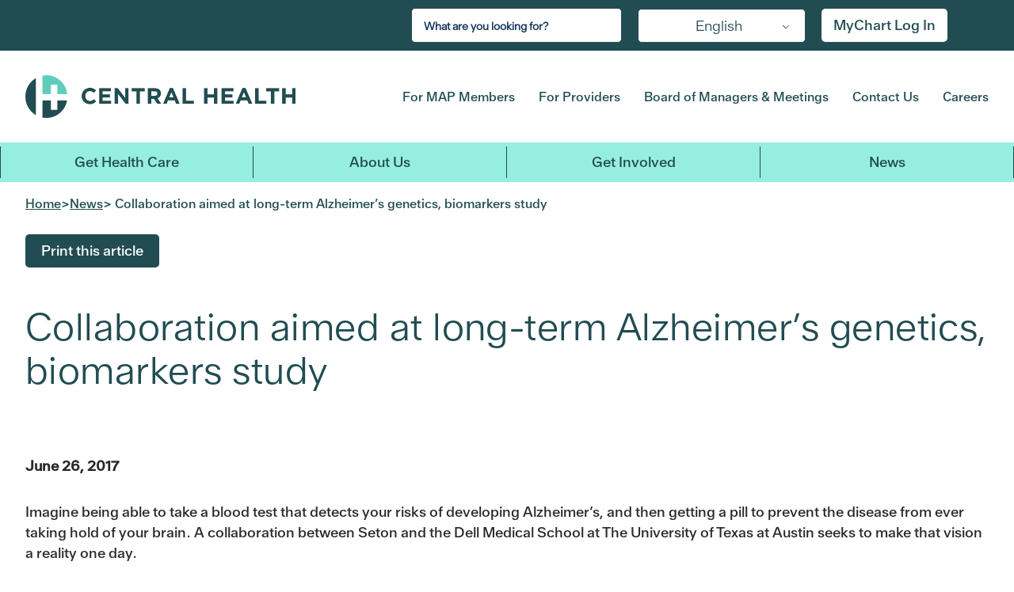

--- FILE ---
content_type: text/html; charset=UTF-8
request_url: https://www.centralhealth.net/collaboration-aimed-long-term-alzheimers-genetics-biomarkers-study/
body_size: 21574
content:
<link rel='stylesheet' href='https://cdnjs.cloudflare.com/ajax/libs/font-awesome/4.7.0/css/font-awesome.min.css'>
<link rel="stylesheet" href="https://cdn.jsdelivr.net/npm/bootstrap@4.0.0/dist/css/bootstrap.min.css">
		<!DOCTYPE html>
	<html class="no-js" lang="en-US">
	<head>
		<meta charset="UTF-8"/>
		<meta http-equiv="X-UA-Compatible" content="IE=edge">
		<meta name="viewport" content="width=device-width, initial-scale=1" />
<title>Collaboration aimed at long-term Alzheimer’s genetics, biomarkers study - Central Health</title>

<!-- The SEO Framework by Sybre Waaijer -->
<meta name="robots" content="max-snippet:-1,max-image-preview:large,max-video-preview:-1" />
<link rel="canonical" href="https://www.centralhealth.net/collaboration-aimed-long-term-alzheimers-genetics-biomarkers-study/" />
<meta name="description" content="Imagine being able to take a blood test that detects your risks of developing Alzheimer’s, and then getting a pill to prevent the disease from ever taking hold…" />
<meta property="og:type" content="article" />
<meta property="og:locale" content="en_US" />
<meta property="og:site_name" content="Central Health" />
<meta property="og:title" content="Collaboration aimed at long-term Alzheimer’s genetics, biomarkers study" />
<meta property="og:description" content="Imagine being able to take a blood test that detects your risks of developing Alzheimer’s, and then getting a pill to prevent the disease from ever taking hold of your brain." />
<meta property="og:url" content="https://www.centralhealth.net/collaboration-aimed-long-term-alzheimers-genetics-biomarkers-study/" />
<meta property="og:image" content="https://www.centralhealth.net/wp-content/uploads/2017/07/Courtesy_JohnBertelson-MD-700x400.jpg" />
<meta property="og:image:width" content="700" />
<meta property="og:image:height" content="400" />
<meta property="article:published_time" content="2017-06-26T18:46:51+00:00" />
<meta property="article:modified_time" content="2017-07-26T18:47:08+00:00" />
<meta name="twitter:card" content="summary_large_image" />
<meta name="twitter:title" content="Collaboration aimed at long-term Alzheimer’s genetics, biomarkers study" />
<meta name="twitter:description" content="Imagine being able to take a blood test that detects your risks of developing Alzheimer’s, and then getting a pill to prevent the disease from ever taking hold of your brain." />
<meta name="twitter:image" content="https://www.centralhealth.net/wp-content/uploads/2017/07/Courtesy_JohnBertelson-MD-700x400.jpg" />
<meta name="google-site-verification" content="QHZvjivz9qFxInvjtW5Wo7g-jzqTtRKkoIpU5Uf8B4o" />
<script type="application/ld+json">{"@context":"https://schema.org","@graph":[{"@type":"WebSite","@id":"https://www.centralhealth.net/#/schema/WebSite","url":"https://www.centralhealth.net/","name":"Central Health","description":"Travis County Hospital District","inLanguage":"en-US","potentialAction":{"@type":"SearchAction","target":{"@type":"EntryPoint","urlTemplate":"https://www.centralhealth.net/search/{search_term_string}/"},"query-input":"required name=search_term_string"},"publisher":{"@type":"Organization","@id":"https://www.centralhealth.net/#/schema/Organization","name":"Central Health","url":"https://www.centralhealth.net/","sameAs":["https://www.facebook.com/CentralHealthTX","https://twitter.com/CentralHealthTX","https://www.instagram.com/centralhealthtx/?hl=en","https://www.youtube.com/channel/UCYwWV-q7M95h1l9m6jLXf5g","https://www.linkedin.com/company/central-health-connection"],"logo":{"@type":"ImageObject","url":"https://www.centralhealth.net/wp-content/uploads/2024/05/favicon-32x32-1.png","contentUrl":"https://www.centralhealth.net/wp-content/uploads/2024/05/favicon-32x32-1.png","width":32,"height":32,"contentSize":"1279"}}},{"@type":"WebPage","@id":"https://www.centralhealth.net/collaboration-aimed-long-term-alzheimers-genetics-biomarkers-study/","url":"https://www.centralhealth.net/collaboration-aimed-long-term-alzheimers-genetics-biomarkers-study/","name":"Collaboration aimed at long-term Alzheimer’s genetics, biomarkers study - Central Health","description":"Imagine being able to take a blood test that detects your risks of developing Alzheimer’s, and then getting a pill to prevent the disease from ever taking hold…","inLanguage":"en-US","isPartOf":{"@id":"https://www.centralhealth.net/#/schema/WebSite"},"breadcrumb":{"@type":"BreadcrumbList","@id":"https://www.centralhealth.net/#/schema/BreadcrumbList","itemListElement":[{"@type":"ListItem","position":1,"item":"https://www.centralhealth.net/","name":"Central Health"},{"@type":"ListItem","position":2,"item":"https://www.centralhealth.net/category/news/","name":"Category: News"},{"@type":"ListItem","position":3,"name":"Collaboration aimed at long-term Alzheimer’s genetics, biomarkers study"}]},"potentialAction":{"@type":"ReadAction","target":"https://www.centralhealth.net/collaboration-aimed-long-term-alzheimers-genetics-biomarkers-study/"},"datePublished":"2017-06-26T18:46:51+00:00","dateModified":"2017-07-26T18:47:08+00:00","author":{"@type":"Person","@id":"https://www.centralhealth.net/#/schema/Person/35452f979613ce5a1565eeeb85d1dca4","name":"Mike McKinnon, Director of Content"}}]}</script>
<!-- / The SEO Framework by Sybre Waaijer | 4.36ms meta | 0.06ms boot -->

<link rel='dns-prefetch' href='//fonts.googleapis.com' />
<link rel="alternate" type="application/rss+xml" title="Central Health &raquo; Feed" href="https://www.centralhealth.net/feed/" />
<link rel="alternate" type="application/rss+xml" title="Central Health &raquo; Comments Feed" href="https://www.centralhealth.net/comments/feed/" />
<link rel="alternate" type="text/calendar" title="Central Health &raquo; iCal Feed" href="https://www.centralhealth.net/calendar/?ical=1" />
<link rel="alternate" type="application/rss+xml" title="Central Health &raquo; Collaboration aimed at long-term Alzheimer’s genetics, biomarkers study Comments Feed" href="https://www.centralhealth.net/collaboration-aimed-long-term-alzheimers-genetics-biomarkers-study/feed/" />
<link rel="alternate" title="oEmbed (JSON)" type="application/json+oembed" href="https://www.centralhealth.net/wp-json/oembed/1.0/embed?url=https%3A%2F%2Fwww.centralhealth.net%2Fcollaboration-aimed-long-term-alzheimers-genetics-biomarkers-study%2F" />
<link rel="alternate" title="oEmbed (XML)" type="text/xml+oembed" href="https://www.centralhealth.net/wp-json/oembed/1.0/embed?url=https%3A%2F%2Fwww.centralhealth.net%2Fcollaboration-aimed-long-term-alzheimers-genetics-biomarkers-study%2F&#038;format=xml" />
<style id='wp-img-auto-sizes-contain-inline-css' type='text/css'>
img:is([sizes=auto i],[sizes^="auto," i]){contain-intrinsic-size:3000px 1500px}
/*# sourceURL=wp-img-auto-sizes-contain-inline-css */
</style>
<link rel='stylesheet' id='tribe-events-pro-mini-calendar-block-styles-css' href='https://www.centralhealth.net/wp-content/plugins/events-calendar-pro/build/css/tribe-events-pro-mini-calendar-block.css?ver=7.7.12' type='text/css' media='all' />
<link rel='stylesheet' id='wp-block-library-css' href='https://www.centralhealth.net/wp-includes/css/dist/block-library/style.min.css?ver=b879ae012b5481a10280f46fd9510f93' type='text/css' media='all' />
<style id='global-styles-inline-css' type='text/css'>
:root{--wp--preset--aspect-ratio--square: 1;--wp--preset--aspect-ratio--4-3: 4/3;--wp--preset--aspect-ratio--3-4: 3/4;--wp--preset--aspect-ratio--3-2: 3/2;--wp--preset--aspect-ratio--2-3: 2/3;--wp--preset--aspect-ratio--16-9: 16/9;--wp--preset--aspect-ratio--9-16: 9/16;--wp--preset--color--black: #000000;--wp--preset--color--cyan-bluish-gray: #abb8c3;--wp--preset--color--white: #ffffff;--wp--preset--color--pale-pink: #f78da7;--wp--preset--color--vivid-red: #cf2e2e;--wp--preset--color--luminous-vivid-orange: #ff6900;--wp--preset--color--luminous-vivid-amber: #fcb900;--wp--preset--color--light-green-cyan: #7bdcb5;--wp--preset--color--vivid-green-cyan: #00d084;--wp--preset--color--pale-cyan-blue: #8ed1fc;--wp--preset--color--vivid-cyan-blue: #0693e3;--wp--preset--color--vivid-purple: #9b51e0;--wp--preset--gradient--vivid-cyan-blue-to-vivid-purple: linear-gradient(135deg,rgb(6,147,227) 0%,rgb(155,81,224) 100%);--wp--preset--gradient--light-green-cyan-to-vivid-green-cyan: linear-gradient(135deg,rgb(122,220,180) 0%,rgb(0,208,130) 100%);--wp--preset--gradient--luminous-vivid-amber-to-luminous-vivid-orange: linear-gradient(135deg,rgb(252,185,0) 0%,rgb(255,105,0) 100%);--wp--preset--gradient--luminous-vivid-orange-to-vivid-red: linear-gradient(135deg,rgb(255,105,0) 0%,rgb(207,46,46) 100%);--wp--preset--gradient--very-light-gray-to-cyan-bluish-gray: linear-gradient(135deg,rgb(238,238,238) 0%,rgb(169,184,195) 100%);--wp--preset--gradient--cool-to-warm-spectrum: linear-gradient(135deg,rgb(74,234,220) 0%,rgb(151,120,209) 20%,rgb(207,42,186) 40%,rgb(238,44,130) 60%,rgb(251,105,98) 80%,rgb(254,248,76) 100%);--wp--preset--gradient--blush-light-purple: linear-gradient(135deg,rgb(255,206,236) 0%,rgb(152,150,240) 100%);--wp--preset--gradient--blush-bordeaux: linear-gradient(135deg,rgb(254,205,165) 0%,rgb(254,45,45) 50%,rgb(107,0,62) 100%);--wp--preset--gradient--luminous-dusk: linear-gradient(135deg,rgb(255,203,112) 0%,rgb(199,81,192) 50%,rgb(65,88,208) 100%);--wp--preset--gradient--pale-ocean: linear-gradient(135deg,rgb(255,245,203) 0%,rgb(182,227,212) 50%,rgb(51,167,181) 100%);--wp--preset--gradient--electric-grass: linear-gradient(135deg,rgb(202,248,128) 0%,rgb(113,206,126) 100%);--wp--preset--gradient--midnight: linear-gradient(135deg,rgb(2,3,129) 0%,rgb(40,116,252) 100%);--wp--preset--font-size--small: 13px;--wp--preset--font-size--medium: 20px;--wp--preset--font-size--large: 36px;--wp--preset--font-size--x-large: 42px;--wp--preset--spacing--20: 0.44rem;--wp--preset--spacing--30: 0.67rem;--wp--preset--spacing--40: 1rem;--wp--preset--spacing--50: 1.5rem;--wp--preset--spacing--60: 2.25rem;--wp--preset--spacing--70: 3.38rem;--wp--preset--spacing--80: 5.06rem;--wp--preset--shadow--natural: 6px 6px 9px rgba(0, 0, 0, 0.2);--wp--preset--shadow--deep: 12px 12px 50px rgba(0, 0, 0, 0.4);--wp--preset--shadow--sharp: 6px 6px 0px rgba(0, 0, 0, 0.2);--wp--preset--shadow--outlined: 6px 6px 0px -3px rgb(255, 255, 255), 6px 6px rgb(0, 0, 0);--wp--preset--shadow--crisp: 6px 6px 0px rgb(0, 0, 0);}:where(.is-layout-flex){gap: 0.5em;}:where(.is-layout-grid){gap: 0.5em;}body .is-layout-flex{display: flex;}.is-layout-flex{flex-wrap: wrap;align-items: center;}.is-layout-flex > :is(*, div){margin: 0;}body .is-layout-grid{display: grid;}.is-layout-grid > :is(*, div){margin: 0;}:where(.wp-block-columns.is-layout-flex){gap: 2em;}:where(.wp-block-columns.is-layout-grid){gap: 2em;}:where(.wp-block-post-template.is-layout-flex){gap: 1.25em;}:where(.wp-block-post-template.is-layout-grid){gap: 1.25em;}.has-black-color{color: var(--wp--preset--color--black) !important;}.has-cyan-bluish-gray-color{color: var(--wp--preset--color--cyan-bluish-gray) !important;}.has-white-color{color: var(--wp--preset--color--white) !important;}.has-pale-pink-color{color: var(--wp--preset--color--pale-pink) !important;}.has-vivid-red-color{color: var(--wp--preset--color--vivid-red) !important;}.has-luminous-vivid-orange-color{color: var(--wp--preset--color--luminous-vivid-orange) !important;}.has-luminous-vivid-amber-color{color: var(--wp--preset--color--luminous-vivid-amber) !important;}.has-light-green-cyan-color{color: var(--wp--preset--color--light-green-cyan) !important;}.has-vivid-green-cyan-color{color: var(--wp--preset--color--vivid-green-cyan) !important;}.has-pale-cyan-blue-color{color: var(--wp--preset--color--pale-cyan-blue) !important;}.has-vivid-cyan-blue-color{color: var(--wp--preset--color--vivid-cyan-blue) !important;}.has-vivid-purple-color{color: var(--wp--preset--color--vivid-purple) !important;}.has-black-background-color{background-color: var(--wp--preset--color--black) !important;}.has-cyan-bluish-gray-background-color{background-color: var(--wp--preset--color--cyan-bluish-gray) !important;}.has-white-background-color{background-color: var(--wp--preset--color--white) !important;}.has-pale-pink-background-color{background-color: var(--wp--preset--color--pale-pink) !important;}.has-vivid-red-background-color{background-color: var(--wp--preset--color--vivid-red) !important;}.has-luminous-vivid-orange-background-color{background-color: var(--wp--preset--color--luminous-vivid-orange) !important;}.has-luminous-vivid-amber-background-color{background-color: var(--wp--preset--color--luminous-vivid-amber) !important;}.has-light-green-cyan-background-color{background-color: var(--wp--preset--color--light-green-cyan) !important;}.has-vivid-green-cyan-background-color{background-color: var(--wp--preset--color--vivid-green-cyan) !important;}.has-pale-cyan-blue-background-color{background-color: var(--wp--preset--color--pale-cyan-blue) !important;}.has-vivid-cyan-blue-background-color{background-color: var(--wp--preset--color--vivid-cyan-blue) !important;}.has-vivid-purple-background-color{background-color: var(--wp--preset--color--vivid-purple) !important;}.has-black-border-color{border-color: var(--wp--preset--color--black) !important;}.has-cyan-bluish-gray-border-color{border-color: var(--wp--preset--color--cyan-bluish-gray) !important;}.has-white-border-color{border-color: var(--wp--preset--color--white) !important;}.has-pale-pink-border-color{border-color: var(--wp--preset--color--pale-pink) !important;}.has-vivid-red-border-color{border-color: var(--wp--preset--color--vivid-red) !important;}.has-luminous-vivid-orange-border-color{border-color: var(--wp--preset--color--luminous-vivid-orange) !important;}.has-luminous-vivid-amber-border-color{border-color: var(--wp--preset--color--luminous-vivid-amber) !important;}.has-light-green-cyan-border-color{border-color: var(--wp--preset--color--light-green-cyan) !important;}.has-vivid-green-cyan-border-color{border-color: var(--wp--preset--color--vivid-green-cyan) !important;}.has-pale-cyan-blue-border-color{border-color: var(--wp--preset--color--pale-cyan-blue) !important;}.has-vivid-cyan-blue-border-color{border-color: var(--wp--preset--color--vivid-cyan-blue) !important;}.has-vivid-purple-border-color{border-color: var(--wp--preset--color--vivid-purple) !important;}.has-vivid-cyan-blue-to-vivid-purple-gradient-background{background: var(--wp--preset--gradient--vivid-cyan-blue-to-vivid-purple) !important;}.has-light-green-cyan-to-vivid-green-cyan-gradient-background{background: var(--wp--preset--gradient--light-green-cyan-to-vivid-green-cyan) !important;}.has-luminous-vivid-amber-to-luminous-vivid-orange-gradient-background{background: var(--wp--preset--gradient--luminous-vivid-amber-to-luminous-vivid-orange) !important;}.has-luminous-vivid-orange-to-vivid-red-gradient-background{background: var(--wp--preset--gradient--luminous-vivid-orange-to-vivid-red) !important;}.has-very-light-gray-to-cyan-bluish-gray-gradient-background{background: var(--wp--preset--gradient--very-light-gray-to-cyan-bluish-gray) !important;}.has-cool-to-warm-spectrum-gradient-background{background: var(--wp--preset--gradient--cool-to-warm-spectrum) !important;}.has-blush-light-purple-gradient-background{background: var(--wp--preset--gradient--blush-light-purple) !important;}.has-blush-bordeaux-gradient-background{background: var(--wp--preset--gradient--blush-bordeaux) !important;}.has-luminous-dusk-gradient-background{background: var(--wp--preset--gradient--luminous-dusk) !important;}.has-pale-ocean-gradient-background{background: var(--wp--preset--gradient--pale-ocean) !important;}.has-electric-grass-gradient-background{background: var(--wp--preset--gradient--electric-grass) !important;}.has-midnight-gradient-background{background: var(--wp--preset--gradient--midnight) !important;}.has-small-font-size{font-size: var(--wp--preset--font-size--small) !important;}.has-medium-font-size{font-size: var(--wp--preset--font-size--medium) !important;}.has-large-font-size{font-size: var(--wp--preset--font-size--large) !important;}.has-x-large-font-size{font-size: var(--wp--preset--font-size--x-large) !important;}
/*# sourceURL=global-styles-inline-css */
</style>

<style id='classic-theme-styles-inline-css' type='text/css'>
/*! This file is auto-generated */
.wp-block-button__link{color:#fff;background-color:#32373c;border-radius:9999px;box-shadow:none;text-decoration:none;padding:calc(.667em + 2px) calc(1.333em + 2px);font-size:1.125em}.wp-block-file__button{background:#32373c;color:#fff;text-decoration:none}
/*# sourceURL=/wp-includes/css/classic-themes.min.css */
</style>
<link rel='stylesheet' id='af-fontawesome-css' href='https://www.centralhealth.net/wp-content/plugins/asgaros-forum/libs/fontawesome/css/all.min.css?ver=3.3.0' type='text/css' media='all' />
<link rel='stylesheet' id='af-fontawesome-compat-v4-css' href='https://www.centralhealth.net/wp-content/plugins/asgaros-forum/libs/fontawesome/css/v4-shims.min.css?ver=3.3.0' type='text/css' media='all' />
<link rel='stylesheet' id='af-widgets-css' href='https://www.centralhealth.net/wp-content/plugins/asgaros-forum/skin/widgets.css?ver=3.3.0' type='text/css' media='all' />
<link rel='stylesheet' id='cpsh-shortcodes-css' href='https://www.centralhealth.net/wp-content/plugins/column-shortcodes//assets/css/shortcodes.css?ver=1.0.1' type='text/css' media='all' />
<link rel='stylesheet' id='wcs-timetable-css' href='https://www.centralhealth.net/wp-content/plugins/weekly-class/assets/front/css/timetable.css?ver=2.5.9.2' type='text/css' media='all' />
<style id='wcs-timetable-inline-css' type='text/css'>
.wcs-single__action .wcs-btn--action{color:rgba( 255,255,255,1);background-color:#5C100C}
/*# sourceURL=wcs-timetable-inline-css */
</style>
<link rel='stylesheet' id='trp-language-switcher-style-css' href='https://www.centralhealth.net/wp-content/plugins/translatepress-multilingual/assets/css/trp-language-switcher.css?ver=3.0.7' type='text/css' media='all' />
<link rel='stylesheet' id='megamenu-css' href='https://www.centralhealth.net/wp-content/uploads/maxmegamenu/style.css?ver=1063af' type='text/css' media='all' />
<link rel='stylesheet' id='dashicons-css' href='https://www.centralhealth.net/wp-includes/css/dashicons.min.css?ver=b879ae012b5481a10280f46fd9510f93' type='text/css' media='all' />
<link rel='stylesheet' id='megamenu-genericons-css' href='https://www.centralhealth.net/wp-content/plugins/megamenu-pro/icons/genericons/genericons/genericons.css?ver=2.4.4' type='text/css' media='all' />
<link rel='stylesheet' id='megamenu-fontawesome-css' href='https://www.centralhealth.net/wp-content/plugins/megamenu-pro/icons/fontawesome/css/font-awesome.min.css?ver=2.4.4' type='text/css' media='all' />
<link rel='stylesheet' id='megamenu-fontawesome5-css' href='https://www.centralhealth.net/wp-content/plugins/megamenu-pro/icons/fontawesome5/css/all.min.css?ver=2.4.4' type='text/css' media='all' />
<link rel='stylesheet' id='megamenu-fontawesome6-css' href='https://www.centralhealth.net/wp-content/plugins/megamenu-pro/icons/fontawesome6/css/all.min.css?ver=2.4.4' type='text/css' media='all' />
<link rel='stylesheet' id='sbb-css' href='https://www.centralhealth.net/wp-content/themes/centralhealth-1625761209/build/css/style.css?ver=1.1.0' type='text/css' media='all' />
<link rel='stylesheet' id='sb_component_googleFonts-css' href='https://fonts.googleapis.com/css?family=Oswald|Lato:wght@400;700' type='text/css' media='all' />
<script type="text/javascript" src="https://www.centralhealth.net/wp-includes/js/jquery/jquery.min.js?ver=3.7.1" id="jquery-core-js"></script>
<script type="text/javascript" src="https://www.centralhealth.net/wp-includes/js/jquery/jquery-migrate.min.js?ver=3.4.1" id="jquery-migrate-js"></script>
<link rel="https://api.w.org/" href="https://www.centralhealth.net/wp-json/" /><link rel="alternate" title="JSON" type="application/json" href="https://www.centralhealth.net/wp-json/wp/v2/posts/147252" /><style type="text/css" media="all" id="wcs_styles"></style><meta name="tec-api-version" content="v1"><meta name="tec-api-origin" content="https://www.centralhealth.net"><link rel="alternate" href="https://www.centralhealth.net/wp-json/tribe/events/v1/" /><link rel="alternate" hreflang="en-US" href="https://www.centralhealth.net/collaboration-aimed-long-term-alzheimers-genetics-biomarkers-study/"/>
<link rel="alternate" hreflang="es-MX" href="https://www.centralhealth.net/es/collaboration-aimed-long-term-alzheimers-genetics-biomarkers-study/"/>
<link rel="alternate" hreflang="ar" href="https://www.centralhealth.net/ar/collaboration-aimed-long-term-alzheimers-genetics-biomarkers-study/"/>
<link rel="alternate" hreflang="zh-CN" href="https://www.centralhealth.net/zh/collaboration-aimed-long-term-alzheimers-genetics-biomarkers-study/"/>
<link rel="alternate" hreflang="my-MM" href="https://www.centralhealth.net/my/collaboration-aimed-long-term-alzheimers-genetics-biomarkers-study/"/>
<link rel="alternate" hreflang="ne-NP" href="https://www.centralhealth.net/ne/collaboration-aimed-long-term-alzheimers-genetics-biomarkers-study/"/>
<link rel="alternate" hreflang="fa-IR" href="https://www.centralhealth.net/fa/collaboration-aimed-long-term-alzheimers-genetics-biomarkers-study/"/>
<link rel="alternate" hreflang="vi" href="https://www.centralhealth.net/vi/collaboration-aimed-long-term-alzheimers-genetics-biomarkers-study/"/>
<link rel="alternate" hreflang="en" href="https://www.centralhealth.net/collaboration-aimed-long-term-alzheimers-genetics-biomarkers-study/"/>
<link rel="alternate" hreflang="es" href="https://www.centralhealth.net/es/collaboration-aimed-long-term-alzheimers-genetics-biomarkers-study/"/>
<link rel="alternate" hreflang="zh" href="https://www.centralhealth.net/zh/collaboration-aimed-long-term-alzheimers-genetics-biomarkers-study/"/>
<link rel="alternate" hreflang="my" href="https://www.centralhealth.net/my/collaboration-aimed-long-term-alzheimers-genetics-biomarkers-study/"/>
<link rel="alternate" hreflang="ne" href="https://www.centralhealth.net/ne/collaboration-aimed-long-term-alzheimers-genetics-biomarkers-study/"/>
<link rel="alternate" hreflang="fa" href="https://www.centralhealth.net/fa/collaboration-aimed-long-term-alzheimers-genetics-biomarkers-study/"/>
    <script src="https://cdn.userway.org/widget.js" data-account="gMZQ4YNoFe"></script>
    <link rel="icon" href="https://www.centralhealth.net/wp-content/uploads/2024/05/favicon-32x32-1.png" sizes="32x32" />
<link rel="icon" href="https://www.centralhealth.net/wp-content/uploads/2024/05/favicon-32x32-1.png" sizes="192x192" />
<link rel="apple-touch-icon" href="https://www.centralhealth.net/wp-content/uploads/2024/05/favicon-32x32-1.png" />
<meta name="msapplication-TileImage" content="https://www.centralhealth.net/wp-content/uploads/2024/05/favicon-32x32-1.png" />
		<style type="text/css" id="wp-custom-css">
			 /* Side-bar CSS */
.content-sidebar-wrap .side-bar-btn{
  position: absolute;
  top: 278px;
  left: 45px;
  height: 45px;
  width: 45px;
  text-align: center;
  background: #214c52;
  border-radius: 3px;
  cursor: pointer;
  transition: left 0.4s ease;
  z-index: 200;
}
.content-sidebar-wrap .side-bar-btn.click{
  left: 260px;
}
.content-sidebar-wrap .side-bar-btn span{
  color: white;
  font-size: 28px;
  line-height: 45px;
}
.content-sidebar-wrap .side-bar-btn.click span:before{
  content: '\f00d';
}
.content-sidebar-wrap .sidebar{
  position: absolute;
  top: 278px;
  width: 250px;
  left: -250px;
  background: #214c52;
  transition: left 0.4s ease;
  z-index: 200
}

.content-sidebar-wrap .sidebar.show{
  left: 0px;
}
.content-sidebar-wrap .sidebar .text{
  color: white;
  font-size: 25px;
  font-weight: 600;
  line-height: 65px;
  background: #214c52;
  letter-spacing: 1px;
  margin-top: 0px;
  margin-bottom: 0px;
}
.content-sidebar-wrap nav ul{
  background: #214c52;
  height: 100%;
  width: 100%;
  list-style: none;
  margin-left: 0px;
}
.content-sidebar-wrap nav ul li{
  line-height: 60px;
}
.content-sidebar-wrap nav ul li a{
  position: relative;
  color: white;
  text-decoration: none;
  font-size: 18px;
  font-weight: 500;
  display: block;
  padding: 8px 0px 8px 16px;
  line-height: 18px;
}
.content-sidebar-wrap nav ul li.active a{
  color: #96eee0;
  border-left-color: #96eee0;
}
.content-sidebar-wrap nav ul li a:hover{
  color: #96eee0 !important;
  border-left-color: #96eee0;
  cursor: pointer;
}
.content-sidebar-wrap .sidebar .title:hover{
  color: #214c52 !important;
  background-color: #96eee0;
  cursor: pointer;
}
.content-sidebar-wrap nav ul ul{
  position: static;
}
.content-sidebar-wrap nav ul .feat-show.show{
  display: block;
}
.content-sidebar-wrap nav ul .serv-show.show1{
  display: block;
}
.content-sidebar-wrap nav ul ul li{
  line-height: 42px;
  border: solid 2px #fff;
}
.content-sidebar-wrap nav ul ul li a{
  color: #e6e6e6;
}
.content-sidebar-wrap nav ul li.active ul li a{
  color: #e6e6e6;
  background: #214c52;
}
.content-sidebar-wrap nav ul ul li a:hover{
  color: #96eee0!important;
}
.content-sidebar-wrap nav ul li a span{
  position: absolute;
  top: 50%;
  right: 20px;
  transform: translateY(-50%);
  font-size: 22px;
  transition: transform 0.4s;
}
.content-sidebar-wrap nav ul li a span.rotate{
  transform: translateY(-50%) rotate(-180deg);
}
.content-sidebar-wrap .sidebar .title {
  background-color: #fff;
  color: #214c52;
  border: solid 2px #214c52;
  padding: 12px 0px 12px 16px;
}
.content-sidebar-wrap .sidebar .top-title {
  background-color: #fff;
  color: #214c52;
  border-bottom-width: 1px !important;
  padding: 12px 0px 12px 16px;
}
.content-sidebar-wrap .sidebar .mid-title {
  background-color: #fff;
  color: #214c52;
  border-bottom-width: 1px !important;
	border-top-width: 1px !important;
  padding: 12px 0px 12px 16px;
}
.content-sidebar-wrap .sidebar .bottom-title {
  background-color: #fff;
  color: #214c52;
  border-top-width: 1px !important;
  padding: 12px 0px 12px 16px;
}
@media (max-width: 540px) {
  .content-sidebar-wrap .side-bar-btn{
    top: 195px;
    left: 35px;
  }
}

  .content-sidebar-wrap .side-bar-btn{
    top: 195px;
    left: 35px;
  }
}
@media (min-width: 541px) and (max-width: 1024px) {
  .content-sidebar-wrap .sidebar {
	  top: 240px;
	}
	.content-sidebar-wrap .side-bar-btn {
		top: 240px;
	}	
}	
.entry-content-wrapper .tribe-common li, .entry-content .tribe-common ol, .entry-content .tribe-common ul, .tribe-theme-genesis .tribe-common ol, .tribe-theme-genesis .tribe-common ul {
	background-color:#fff;
	height: auto;
	width: auto;
	margin-left:default
}
.tribe-events-c-nav__list .tribe-events-c-nav__prev-label {
	position: relative; 
  transform: none;
  font-size: 12px;
  transition: none;
	top: initial;
	right: initial;
}
.tribe-events-c-nav__list .tribe-events-c-nav__next-label {
	position: relative; 
  transform: none;
  font-size: 12px;
  transition: none;
		top: initial;
	right: initial;
}
.tribe-events-c-nav__list .tribe-events-c-nav__next-label-plural {
	font-size: 12px;
}
.tribe-events-c-nav__list .tribe-events-c-nav__prev-label-plural {
	font-size: 12px;
}
.single-tribe_events .tribe-events-c-subscribe-dropdown .tribe-events-c-subscribe-dropdown__button.tribe-events-c-subscribe-dropdown__button--active, .single-tribe_events .tribe-events-c-subscribe-dropdown .tribe-events-c-subscribe-dropdown__button:focus, .single-tribe_events .tribe-events-c-subscribe-dropdown .tribe-events-c-subscribe-dropdown__button:focus-within, .single-tribe_events .tribe-events-c-subscribe-dropdown .tribe-events-c-subscribe-dropdown__button:hover, .tribe-events .tribe-events-c-subscribe-dropdown .tribe-events-c-subscribe-dropdown__button.tribe-events-c-subscribe-dropdown__button--active, .tribe-events .tribe-events-c-subscribe-dropdown .tribe-events-c-subscribe-dropdown__button:focus, .tribe-events .tribe-events-c-subscribe-dropdown .tribe-events-c-subscribe-dropdown__button:focus-within, .tribe-events .tribe-events-c-subscribe-dropdown .tribe-events-c-subscribe-dropdown__button:hover {
	background-color: #214c52 !important;
}
.inner-menu li {
	background-color: #D7ed7e;
}
.inner-most-menu li {
	background-color: #D7ed7e;
}
.sub-menu .inner-menu li a {
		color: #214c52;
}
.sub-menu .inner-most-menu li a {
		color: #214c52;
}
.content-sidebar-wrap nav .sub-menu .inner-menu li.active a {
		background-color: #262c28;
	  color:#96eee0;
}
.content-sidebar-wrap nav .sub-menu .inner-most-menu li.active a {
		background-color: #262c28;
	  color:#96eee0;
}
.content-sidebar-wrap nav .sub-menu .inner-menu li a:hover {
		background-color: #262c28;
	  color:#96eee0;
}
.content-sidebar-wrap nav .sub-menu .inner-most-menu li a:hover {
		background-color: #262c28;
	  color:#96eee0;
}
.site-header .site-title>a {
	font-size: 0px !important;
}
.menu-room {
	margin-top: -30px !important;
    padding-left: 21%;
}
@media (max-width: 600px) {
  .content-sidebar-wrap .side-bar-btn{  
    top: 250px;
    left: 0px;
	position: fixed;
  }
  .content-sidebar-wrap .sidebar {
	top: 250px;
	position: fixed;
  }
  .menu-room {
	padding-left: 0px;
  }
}
@media (min-width: 601px) and (max-width: 1024px) {
  .content-sidebar-wrap .sidebar {
	top: 280px;
  }
  .content-sidebar-wrap .side-bar-btn {
	top: 280px;
  }	
  .menu-room {
	padding-left: 0px;
  }
}	
@media (min-width: 1825px) {
  .menu-room {
	padding-left: 0px;
  }
}
.full-width-hero-container .full-width-hero-container__content-container .full-width-hero-container__content-container__button-container a {
	font-size: 18px;
}
.landing-btn.btn_clr_blue {
	font-size: 18px;
}
#eckb-article-page-container-v2 #eckb-article-body #eckb-article-content #eckb-article-content-header .eckb-breadcrumb {
	display:none;
}
#eckb-article-page-container-v2 #eckb-article-body #eckb-article-right-sidebar .eckb-article-toc--bmode-between .eckb-article-toc__inner {
	border-color: #214c52;
}
#eckb-article-page-container-v2 .eckb-article-toc .eckb-article-toc__inner ul {
	background-color: #fff;
}
#eckb-article-page-container-v2 .eckb-article-toc .eckb-article-toc__inner ul li a.active {
	background-color: #214c52;
}
#eckb-article-page-container-v2 .eckb-article-toc .eckb-article-toc__inner ul li a:hover {
	color: #214c52 !important;
	background-color: #c1d95c;
}
#elay-sidebar-container-v2 .elay-sidebar__cat-container li .active {
	background-color: #214c52;
}
#elay-sidebar-container-v2 .elay-sidebar__cat-container li .active a span {
	color: #fff !important;
}	
.banner-container-layout .text-banner-container-wrap .text-banner-container-wrap__text-wrap .text-banner-container-wrap__text-wrap__text p {
	font-size: 18px;
	line-height: 26px;
}
/* Specialty Care Scroll */
.inner-menu.specialty-menu {
	height: 100px;
	max-height: 100%;
	overflow-y: scroll;
}
/* Scroll Visible */
/* width */
.inner-menu.specialty-menu::-webkit-scrollbar {
width: 10px;
}
/* Track */
.inner-menu.specialty-menu::-webkit-scrollbar-track {
background: #262c28;
border-radius: 5px;
}
/* Handle */
.inner-menu.specialty-menu::-webkit-scrollbar-thumb {
background: #96eee0;
border-radius: 5px;
}
/* Handle on hover */
.inner-menu.specialty-menu::-webkit-scrollbar-thumb:hover {
background: #555;
}
@font-face{font-family:'Glyphicons Halflings';src:url('https://netdna.bootstrapcdn.com/bootstrap/3.0.0/fonts/glyphicons-halflings-regular.eot');src:url('https://netdna.bootstrapcdn.com/bootstrap/3.0.0/fonts/glyphicons-halflings-regular.eot?#iefix') format('embedded-opentype'),url('https://netdna.bootstrapcdn.com/bootstrap/3.0.0/fonts/glyphicons-halflings-regular.woff') format('woff'),url('https://netdna.bootstrapcdn.com/bootstrap/3.0.0/fonts/glyphicons-halflings-regular.ttf') format('truetype'),url('https://netdna.bootstrapcdn.com/bootstrap/3.0.0/fonts/glyphicons-halflings-regular.svg#glyphicons-halflingsregular') format('svg');}.glyphicon{position:relative;top:1px;display:inline-block;font-family:'Glyphicons Halflings';font-style:normal;font-weight:normal;line-height:1;-webkit-font-smoothing:antialiased;}
.title:before {
	font-family: Glyphicons Halflings;
   content: "\e113";
   float: right;
	 padding:0px 6px;
   transition: all 0.5s;
}
.title.chevron-down:before {
	-webkit-transform: rotate(180deg);
	-moz-transform: rotate(180deg);
	transform: rotate(180deg);
		 padding:3px 6px;
}
.text-section {
	padding-bottom: 16px;
}
.image-row {
	margin-bottom: 20px;
}
.content a {
	color: #214c52;
	text-transform: none;
	text-decoration: underline;
}
.site-container {
	height: auto;
}
.content-sidebar-wrap .sidebar {
	margin-bottom: 15px;
}
.text-section h2 {
	    border-width: 4px;
    border-style: solid;
    border-image: linear-gradient(to right, #5FCDBC, rgba(193, 217, 92, .51)) 1;
    border-top: none;
    border-left: none;
    border-right: none;
}
@media (max-width: 575px) {
	.search-no-results .content-area__search-page-form .search-form-input, .search-results .content-area__search-page-form .search-form-input {
		line-height: 42px;
		height: 42px;
		margin-bottom: 16px;
	}
}
.slick-slide {
	min-width: 96px;
}
.attachment-template-default .page-title-container .page-title-container__header-wrap, .post-template-default .page-title-container .page-title-container__header-wrap {
	height: auto;
}
.paubox-form-container {
	width: 100% !important;
}
.page-title-container {
	margin-bottom: 0px;
}
.page-template-get-care .full-width-hero-container {
	margin-bottom: 0px;
}
h1 {
    height: auto !important;
}
.title:before {
	font-family: Glyphicons Halflings;
   content: "\e080" !important;
   float: right;
	 padding:0px 6px;
   transition: all 0.5s;
}
.title.chevron-down:before {
	-webkit-transform: rotate(90deg) !important;
	-moz-transform: rotate(90deg) !important;
	transform: rotate(90deg) !important;
		 padding:3px 6px;
}
.content-sidebar-wrap .sidebar #side-menu .title {
	font-size: 16px;
  font-weight: normal;
}
.content-sidebar-wrap .sidebar .top-title {
	font-size: 16px;
	font-weight: bold;
	margin-left: 0px !important;
}
.content-sidebar-wrap .sidebar .mid-title {
	font-size: 16px;
	font-weight: bold;
}
.content-sidebar-wrap .sidebar .bottom-title {
	font-size: 16px;
	font-weight: bold;
}
.inner-menu li {
	background-color: #fff !important;
}
.inner-most-menu li {
	background-color: #fff !important;
}
.content-sidebar-wrap .sidebar .top-title {
	font-size: 16px;
	font-weight: bold;
}
#sidebar .sub-menu li a {
	font-size: 14px;
}
.content-sidebar-wrap nav ul {
	background-color: #fff !important;
}
.content-sidebar-wrap nav ul ul li a {
	color: #214c52 !important;
}
.content-sidebar-wrap nav ul li ul li a:hover {
	color: #214c52 !important;
	background-color: #96eee0;
}	
#chevron-get-healthcare {
	font-weight: bold !important;
}
#chevron-get-coverage {
	font-weight: bold !important;
}
#chevron-stay-covered {
	font-weight: bold !important;
}
.content-sidebar-wrap nav .sub-menu .inner-most-menu li a:hover {
	background-color: #96eee0 !important;
	color: #214c52;
}	
.content-sidebar-wrap nav ul ul {
	margin-bottom: 0px !important;
}
.content-sidebar-wrap nav .sub-menu .inner-menu li a:hover {
	background-color: #96eee0 !important;
	color: #214c52;
}
#get-healthcare .bottom-inner-title {
    border-bottom-width: 1px !important;
}
h3 {
	margin-top: 15px;
}
.layout-full .su-tabs-vertical .su-tabs-nav {
	width: 20%;
}
.layout-full .su-tabs-vertical .su-tabs-panes {
	width: 80%;
}	
.content hr {
	border-bottom-width: 4px !important;
}
.breadcrumb {
    display: flex;
    justify-content: flex-start;
    align-items: center;
    color: #214c52;
    font-family: "ABC Walter Neue Regular", Arial, sans-serif !important;
    text-decoration: underline;
	  max-width: 80rem;
	  margin-left: auto;
	  margin-right: auto;
}
.breadcrumb {
    padding: .75rem 1rem;
}
@media (min-width: 1026px) {
    #mega-menu-wrap-secondary #mega-menu-secondary li.mega-hide-on-desktop, #mega-menu-wrap-secondary #mega-menu-secondary > li.mega-menu-megamenu > ul.mega-sub-menu > li.mega-hide-on-desktop, #mega-menu-wrap-secondary #mega-menu-secondary > li.mega-menu-megamenu > ul.mega-sub-menu li.mega-menu-column > ul.mega-sub-menu > li.mega-menu-item.mega-hide-on-desktop {
        display: none !important;
    }
}
.custom-tax-bios {
	max-width: 80rem;
	padding-left: 1rem;
	padding-right: 1rem;
	margin-left: auto;
	margin-right: auto;
}
.error404 .search-form-submit {
	background-color: #214c52;
	font-family: "ABC Walter Neue Regular", Arial, sans-serif !important;
}
.no-bottom-margin {
	margin-bottom: 0px !important;	
}
.page-title-container .page-title-container__header-wrap {
	height: auto;
}
#epkb-modular-main-page-container #epkb-ml__module-search {
	background-image: linear-gradient(to right, #5FCDBC, rgba(193, 217, 92, .51)) !important;
    background-color: transparent !important;
}	
#epkb-ml__module-search #epkb-ml-search-classic-layout #epkb-ml-search-form #epkb-ml-search-box {
border-width: 1px;
  border-color: #ffffff;
  background-color: #FFFFFF !important;
  background: #FFFFFF;
	padding: 2px;
}
#epkb-ml__module-search #epkb-ml-search-classic-layout .epkb-ml-search-title {
	color: #214c52;
}	
#epkb-ml__module-search .epkb-ml-search-box__btn .epkb-ml-search-box__text {
	color: #fff;
}	
#epkb-ml__module-categories-articles #epkb-ml-drill-down-layout .epkb-ml-top-categories-button-container .epkb-ml-top__cat-container .epkb-ml-top__cat-title {
	margin-bottom: 0px !important;
}
#epkb-ml__module-categories-articles #epkb-ml-drill-down-layout .epkb-ml-top-categories-button-container .epkb-ml-top__cat-container, #epkb-ml__module-categories-articles #epkb-ml-drill-down-layout .epkb-ml-top-categories-button-container .epkb-ml-top__cat-container:hover {
    border-color: #214c52 !important;
}
#epkb-ml__module-articles-list #epkb-ml-article-list-drill-down-layout .epkb-ml-article-section {
	border-color: #214c52 !important;
}	
#epkb-ml__module-articles-list #epkb-ml-article-list-drill-down-layout .epkb-ml-article-section .epkb-ml-article-section__head {
	color: #214c52 !important;
}
.eckb-article-title__icon.ep_font_icon_document {
	color: #214c52 !important;
}
#epkb-ml__module-categories-articles #epkb-ml-drill-down-layout .epkb-ml-top-categories-button-container .epkb-ml-top__cat-container--active, #epkb-ml__module-categories-articles #epkb-ml-drill-down-layout .epkb-ml-top-categories-button-container .epkb-ml-top__cat-container--active:hover {
    box-shadow: 0 0 0 4px #214c52;
}
#epkb-ml__module-categories-articles #epkb-ml-drill-down-layout .epkb-ml-2-lvl-categories-button-container .epkb-ml-2-lvl__cat-container, #epkb-ml__module-categories-articles #epkb-ml-drill-down-layout .epkb-ml-2-lvl-categories-button-container .epkb-ml-2-lvl__cat-container:hover, #epkb-ml__module-categories-articles #epkb-ml-drill-down-layout .epkb-ml-3-lvl-categories-button-container .epkb-ml-3-lvl__cat-container, #epkb-ml__module-categories-articles #epkb-ml-drill-down-layout .epkb-ml-3-lvl-categories-button-container .epkb-ml-3-lvl__cat-container:hover, #epkb-ml__module-categories-articles #epkb-ml-drill-down-layout .epkb-ml-4-lvl-categories-button-container .epkb-ml-4-lvl__cat-container, #epkb-ml__module-categories-articles #epkb-ml-drill-down-layout .epkb-ml-4-lvl-categories-button-container .epkb-ml-4-lvl__cat-container:hover, #epkb-ml__module-categories-articles #epkb-ml-drill-down-layout .epkb-ml-5-lvl-categories-button-container .epkb-ml-5-lvl__cat-container, #epkb-ml__module-categories-articles #epkb-ml-drill-down-layout .epkb-ml-5-lvl-categories-button-container .epkb-ml-5-lvl__cat-container:hover {
    border-color: #214c52;
}
#epkb-ml__module-categories-articles #epkb-ml-drill-down-layout .epkb-ml-2-lvl-categories-button-container .epkb-ml-2-lvl__cat-container .epkb-ml-2-lvl__cat-icon, #epkb-ml__module-categories-articles #epkb-ml-drill-down-layout .epkb-ml-3-lvl-categories-button-container .epkb-ml-3-lvl__cat-container .epkb-ml-3-lvl__cat-icon, #epkb-ml__module-categories-articles #epkb-ml-drill-down-layout .epkb-ml-4-lvl-categories-button-container .epkb-ml-4-lvl__cat-container .epkb-ml-4-lvl__cat-icon, #epkb-ml__module-categories-articles #epkb-ml-drill-down-layout .epkb-ml-5-lvl-categories-button-container .epkb-ml-5-lvl__cat-container .epkb-ml-5-lvl__cat-icon {
    color: #214c52;
}
#epkb-ml__module-categories-articles #epkb-ml-drill-down-layout .epkb-ml-1-lvl-categories-button-container .epkb-ml__cat-container--active, #epkb-ml__module-categories-articles #epkb-ml-drill-down-layout .epkb-ml-2-lvl-categories-button-container .epkb-ml__cat-container--active, #epkb-ml__module-categories-articles #epkb-ml-drill-down-layout .epkb-ml-3-lvl-categories-button-container .epkb-ml__cat-container--active, #epkb-ml__module-categories-articles #epkb-ml-drill-down-layout .epkb-ml-4-lvl-categories-button-container .epkb-ml__cat-container--active, #epkb-ml__module-categories-articles #epkb-ml-drill-down-layout .epkb-ml-5-lvl-categories-button-container .epkb-ml__cat-container--active, #epkb-ml__module-categories-articles #epkb-ml-drill-down-layout .epkb-ml-1-lvl-categories-button-container .epkb-ml__cat-container--active:hover, #epkb-ml__module-categories-articles #epkb-ml-drill-down-layout .epkb-ml-2-lvl-categories-button-container .epkb-ml__cat-container--active:hover, #epkb-ml__module-categories-articles #epkb-ml-drill-down-layout .epkb-ml-3-lvl-categories-button-container .epkb-ml__cat-container--active:hover, #epkb-ml__module-categories-articles #epkb-ml-drill-down-layout .epkb-ml-4-lvl-categories-button-container .epkb-ml__cat-container--active:hover, #epkb-ml__module-categories-articles #epkb-ml-drill-down-layout .epkb-ml-5-lvl-categories-button-container .epkb-ml__cat-container--active:hover {
    box-shadow: 0px 1px 0 0px #96eee0;
    border-color: #96eee0;
}
#epkb-ml__module-categories-articles #epkb-ml-drill-down-layout .epkb-back-button {
    background-color: #214c52 !important;
}
#epkb-ml__module-categories-articles #epkb-ml-drill-down-layout .epkb-back-button:hover {
    background-color: #c1d95c !important;
}
#epkb-ml__module-categories-articles #epkb-ml-drill-down-layout .epkb-back-button .epkb-back-button__icon {
	font-family: FontAwesome !important;
	color: #fff;
}
#epkb-ml__module-categories-articles #epkb-ml-drill-down-layout .epkb-back-button .epkb-back-button__text {
	color: #fff;
}
#eckb-article-header #epkb-ml__module-search {
		background-image: linear-gradient(to right, #5FCDBC, rgba(193, 217, 92, .51)) !important;
    background-color: transparent !important;
}	
#epkb-sidebar-container-v2 .epkb-sidebar__cat__top-cat__heading-container .epkb-sidebar__heading__inner__name .epkb-sidebar__heading__inner__cat-name {
	margin-bottom: 0px !important;
}
#eckb-article-page-container-v2 #eckb-article-body #eckb-article-content #eckb-article-content-footer .epkb-article-navigation-container .epkb-article-navigation__previous .epkb-article-navigation__label__previous__icon {
	font-family: FontAwesome !important;
}	
#eckb-article-page-container-v2 #eckb-article-body #eckb-article-content #eckb-article-content-footer .epkb-article-navigation-container .epkb-article-navigation__next .epkb-article-navigation__label__next__icon {
		font-family: FontAwesome !important;
}
#eckb-article-content-footer .epkb-article-navigation-container a {
	color: #214c52 !important;
}
.eckb-article-content-toolbar-button-container .eckb-toolbar-button-icon {
	font-family: FontAwesome !important;
}
.epkbfa-calendar:before {
  content: "" !important;
  font-family: 'FontAwesome';
}
.epkbfa-edit:before, .epkbfa-pencil-square-o:before {
  content: "" !important;
	font-family: FontAwesome;
}
.epkbfa-user:before {
	font-family: FontAwesome;
}
@media (min-width: 1200px) {
  #eckb-article-content-body object { 		
    height: 900px;
    max-width: 100%;
	  width: 100%;
  }
}
#eckb-archive-page-container #eckb-archive-header #epkb-ml__module-search {
			background-image: linear-gradient(to right, #5FCDBC, rgba(193, 217, 92, .51)) !important;
    background-color: transparent !important;
}
#eckb-archive-page-container .eckb-category-archive-arrow {
    color: #214c52;
	font-family: FontAwesome !important;
}
#eckb-archive-page-container #eckb-archive-content-header .eckb-category-archive-title-container .eckb-category-archive-title-name {
	color: #214c52;
}
#eckb-archive-page-container #eckb-archive-content-header .eckb-category-archive-title-container .eckb-category-archive-title-icon--font {
	color: #214c52;
}
#eckb-archive-page-container #eckb-archive-content .eckb-sub-category-list-container .eckb-sub-category-container .eckb-sub-category-footer .eckb-sub-category-show-all-link {
	color: #c1d95c !important;
}
.epkbfa-spinner:before {
	font-family: FontAwesome;
}
.onethird-twothirds-2 .tribe-common--breakpoint-medium.tribe-events .tribe-events-calendar-list__event-details {
	width: 100% !important;
}
.post-192515 .sbacf-container__layout-header-container.full {
	border-image:linear-gradient(to right, #006fb3, #96eee0) 1;
}

.post-192515 .sbacf-container__layout-header-container.onethird-twothirds  {
	border-image:linear-gradient(to right, #006fb3, #96eee0) 1;
}
.post-192515 .grid-layout-container .grid-layout-container__header-container {
		border-image:linear-gradient(to right, #006fb3, #96eee0) 1;
}
.post-192615 .sbacf-container__layout-header-container.full {
	border-image:linear-gradient(to right, #006fb3, #96eee0) 1;
}

.post-192615 .sbacf-container__layout-header-container.onethird-twothirds  {
	border-image:linear-gradient(to right, #006fb3, #96eee0) 1;
}
.post-192615 .grid-layout-container .grid-layout-container__header-container {
		border-image:linear-gradient(to right, #006fb3, #96eee0) 1;
}
.tribe-events .tribe-events-l-container {
	min-height: 200px !important;
}
#tribe-events-content a, .tribe-events-adv-list-widget .tribe-events-widget-link a, .tribe-events-adv-list-widget .tribe-events-widget-link a:hover, .tribe-events-back a, .tribe-events-back a:hover, .tribe-events-event-meta a, .tribe-events-list-widget .tribe-events-widget-link a, .tribe-events-list-widget .tribe-events-widget-link a:hover, ul.tribe-events-sub-nav a, ul.tribe-events-sub-nav a:hover {
	color: #c1d95c !important;
}	
.post-191473 .sbacf-container__layout-header-container.full {
	border-image:linear-gradient(to right, #9A226E, #214c52) 1;
}
.post-191864 .sbacf-container__layout-header-container.full {
	border-image:linear-gradient(to right, #9A226E, #214c52) 1;
}
.post-191867 .sbacf-container__layout-header-container.full {
	border-image:linear-gradient(to right, #9A226E, #214c52) 1;
}
.post-191602 .sbacf-container__layout-header-container.full {
	border-image:linear-gradient(to right, #9A226E, #214c52) 1;
}
.post-191473 .sbacf-container__layout-header-container.half {
		border-image:linear-gradient(to right, #9A226E, #214c52) 1;
}
.post-191864 .sbacf-container__layout-header-container.half {
		border-image:linear-gradient(to right, #9A226E, #214c52) 1;
}
.post-191867 .sbacf-container__layout-header-container.half {
		border-image:linear-gradient(to right, #9A226E, #214c52) 1;
}
.post-191602 .sbacf-container__layout-header-container.half {
		border-image:linear-gradient(to right, #9A226E, #214c52) 1;
}
.post-191473 .grid-layout-container .grid-layout-container__header-container {
			border-image:linear-gradient(to right, #9A226E, #214c52) 1;
}
.post-191602 .grid-layout-container .grid-layout-container__header-container {
			border-image:linear-gradient(to right, #9A226E, #214c52) 1;
}
.post-191864 .grid-layout-container .grid-layout-container__header-container {
			border-image:linear-gradient(to right, #9A226E, #214c52) 1;
}
.post-191867 .grid-layout-container .grid-layout-container__header-container {
			border-image:linear-gradient(to right, #9A226E, #214c52) 1;
}
#eckb-article-content-body a {
	color: #262c28;
}
#mega-menu-item-179535 .mega-menu-link {
	border-left: 1px solid #214c52 !important;
}
.library-container {
	width:100%;
	max-width: 1080px;
	margin: 50px auto;
}
.epkb-cat-icon.epkbfa.ep_font_icon_folder {
	color: #fff !important;
	font-size: 18px !important;
	padding-left: 15px !important;
}
#epkb-ml__module-search #epkb-ml-search-classic-layout #epkb-ml-search-form #epkb-ml-search-box {
	padding: 1px;
	box-shadow: none;
}	
#epkb-ml__module-search #epkb-ml-search-classic-layout #epkb-ml-search-form #epkb-ml-search-box .epkb-ml-search-box__btn {
	font-size: 18px;
}	
.ep_font_icon_folder_add.epkb-category-level-2-3__cat-icon {
		font-size: 18px !important;
}
#epkb-ml__module-categories-articles #epkb-ml-basic-layout #epkb-content-container ul li .epkb-category-level-2-3__cat-name {
	font-size: 18px !important;
	padding-left: 15px;
}
#epkb-ml__module-categories-articles #epkb-ml-basic-layout .epkb-sub-category .epkb-category-level-2-3 .epkb-category-level-2-3__cat-icon {
	font-size: 18px;
}
.epkbfa {
	font-family: FontAwesome !important;
}
.eckb-article-defaults #eckb-article-page-container-v2 #eckb-article-content #eckb-article-content-body a {
	color: #214c52;
}	
.eckb-article-defaults #eckb-article-page-container-v2 #eckb-article-content #eckb-article-content-body p {
	margin-top: 0px !important;
	margin-bottom: 0px !important;
	line-height: 24px;
}	
.epkb-category-level-1.epkb-category--left-cat-icon .epkb-cat-icon.ep_font_icon_folder {
	font-family: ep_icons !important;
}
.eckb-article-defaults #eckb-article-page-container-v2 #eckb-article-content #eckb-article-content-body p {
	margin-bottom: 18px !important;
}
html, body { 
	width: auto!important; overflow-x: hidden!important;
	text-wrap: pretty;
}
@media only screen and (max-width: 1025px) {
.site-footer, .site-footer .sb-footer-widget, .site-footer .wrap {
        padding: 2rem 1rem !important;
    }
}
#epkb-ml__module-categories-articles #epkb-ml-sidebar-layout #eckb-article-body #eckb-article-content-body {
    font-size: 18px;
    line-height: 22px;
}
.tribe-common--breakpoint-medium.tribe-events .tribe-events-calendar-list__event-details {
	width: 100% !important;
}
.page-template-default .sbacf-container {
	margin-bottom: 0px !important;
}	
.page-title-container {
	height: auto;
}
.row .content-sidebar-wrap nav ul {
	background-color: #c7d2d4 !important;
}
.entry-content-wrapper .tribe-common li, .entry-content .tribe-common ol, .entry-content .tribe-common ul, .tribe-theme-genesis .tribe-common ol, .tribe-theme-genesis .tribe-common ul {
	background-color: #fff !important;
}
.tribe-common--breakpoint-medium.tribe-events-pro .tribe-events-pro-summary__event-details {
	width: 100% !important;
}
@media (min-width: 1025px) {
#mega-menu-wrap-secondary #mega-menu-secondary > li.mega-menu-item:first-child, #mega-menu-wrap-secondary #mega-menu-secondary > li.mega-menu-item:last-child {
    display: none !important;
}
}
#tribe-events-footer .tribe-events-nav-pagination a {
	color: #c1d95c !important;
}

#mega-menu-wrap-secondary #mega-menu-secondary > li.mega-menu-item:hover a {
    color: #214c52 !important;
	  text-decoration: none;
}
#mega-menu-wrap-secondary #mega-menu-secondary > li.mega-menu-item:hover a:hover {
    color: #c1d95c !important;
	  text-decoration: none;
}
.elay-hide-text {
	color: #214c52;
}
.elay-show-all-articles.active {
	background-color: #c1d95c !important;
}
#elay-sidebar-container-v2 .elay-sidebar__cat__top-cat:last-child .elay-sidebar__cat__top-cat__heading-container, #epkb-ml-sidebar-layout #epkb-ml-sidebar-layout-inner .elay-sidebar__cat__top-cat:last-child .elay-sidebar__cat__top-cat__heading-container {
    border-bottom-left-radius: 0px;
    border-bottom-right-radius: 0px;
}
.ep_font_icon_document:before {
    font-family: ep_icons !important;
}
@media (max-width: 550px){
	.eckb-article-title {
		font-size: 32px !important;
		line-height: 36px !important;
	}
}
.safari-only {
	display: none;
}
@supports (hanging-punctuation: first) and (font: -apple-system-body) and (-webkit-appearance: none) {
  .safari-only {
    display: block;
  }
}
.slick-track {
	width: 1346px !important;
}
.notification-banner__bottom-row .bottom-row__button-1 {
	text-transform: none;
	font-family: "ABC Walter Neue Regular", Arial, sans-serif;
	font-weight: normal;
	border-radius: 5px;
	font-size: 18px;
    line-height: 26px;
}
.notification-banner__bottom-row .bottom-row__button-1:hover {
    text-decoration: none;
	color: #fff !important;
	background-color: #000 !important;
}
.notification-banner__top-row h3 {
	font-family: "ABC Walter Neue Regular", Arial, sans-serif !important;
    font-size: 22px !important;
    margin-bottom: 10px !important;
    line-height: initial !important;
    letter-spacing: initial !important;
    text-transform: none;
}
.notification-banner__center-row p {
	font-family: "ABC Walter Neue Regular", Arial, sans-serif !important;
    font-size: 18px;
    line-height: 24px;
	font-weight: normal;
}
.content-sidebar-wrap .sidebar .bottom-title {
	border: solid 2px #214c52;
	border-top-width: 1px !important;
}
.content-sidebar-wrap .sidebar .bottom-title:hover {
	color: #214c52 !important;
	background-color: #96eee0;
}

#minimal-bootstrap-carousel [class*="carousel-control"] {
    background: rgba(51, 170, 51, .1) !important;
}
input.read-btn {
	background-color: #214c52;
	padding: 8px 20px;
	line-height: 26px;
	border-radius: 5px;
	display: inline-block;	
}
input.read-btn:hover {
	background-color: #c1d95c;
}
input[type=text], textarea {
	box-sizing: border-box;
  max-width: 100%;
	padding: 6px 12px;
}	
#insightly_Language {
		box-sizing: border-box;
  max-width: 100%;
	padding: 6px 12px;
}
.tribe-events-meta-group .tribe-events-single-section-title {
	font-size: 20px !important;
}
.tribe-events-single#tribe-events-content a, .tribe-events-adv-list-widget .tribe-events-widget-link a, .tribe-events-adv-list-widget .tribe-events-widget-link a:hover, .tribe-events-back a, .tribe-events-back a:hover, .tribe-events-event-meta a, .tribe-events-list-widget .tribe-events-widget-link a, .tribe-events-list-widget .tribe-events-widget-link a:hover, ul.tribe-events-sub-nav a, ul.tribe-events-sub-nav a:hover {
	color: #214c52 !important;
}	
.wrap .tribe-events-pg-template .tribe-events-single .tribe-events-schedule .tribe-event-time {
	font-weight: normal;	
	font-family: "ABC Walter Neue Light", Arial, sans-serif !important;
}
.tribe-events-single ul.tribe-related-events li .tribe-related-events-thumbnail img {
	transform: translate(0%, 0%) scale(2);
}	
.tribe-events-single#tribe-events-content .read-btn {
	color: #fff !important;
	border: none;
}
.tribe-events-single#tribe-events-content .read-btn:hover {
	color: #214c52 !important;
}
.grid-layout-container__image-repeater-container__content__title p {
	margin-bottom: 0px !important;
}
.grid-layout-container__image-repeater-container__content__text p {
	margin-bottom: 0px;
}
.grid-layout-container__image-repeater-container__content {
	padding: 20px !important;
}	
.su-spoiler-style-default>.su-spoiler-title {
	padding: 0px !important;
	display: inline-block;
}
.su-spoiler-style-default>.su-spoiler-title {
	color: #214c52;
}	
.su-spoiler-icon {
	display: none !important;
}
.su-spoiler {
	margin: 0px !important;
}
.grid-layout-container__image-repeater-container__content__text {
	text-align:center;
}
.su-expand-link a:hover span {
	color: #214c52;
}	
.grid-layout-container__image-repeater-container__content {
	margin-top: 20px !important;
}	
.hidden {
	display: none;
}
.post-196804 .entry-title {
    display: none;
}
.viva-background-box {
    background-image: url("https://www.centralhealth.net/wp-content/uploads/2025/05/photo_green.png");
    background-repeat: no-repeat;
    background-size: cover;
    background-position: center; 
    margin-bottom: 50px;
}
.viva-logo-size {
		width: 352px;
    max-width: 100%;
    height: auto;
	  padding-top: 30px;
    margin-left: 20px;
	  padding-right: 20px;
}
.viva-header-left {
    padding: 24px;
}
.purple-background {
    background-color: #E6C8DB;
}
.magenta-background {
    background-color: #9A226E;
    color: #fff;
    margin-top: 50px;
}
.content .magenta-background a {
    color: #fff;
}
.magenta-background .viva-logo-size {
    padding-top: 14px;
    padding-bottom: 30px;
}
.magenta-background .viva-menu-list {
    padding-top: 14px;
    margin-left: 30px;
}
.viva-box {
  margin-left: 180px
}
.viva-box h1 {
    padding: 0px 30px;
}
.viva-box h3 {
    padding: 0px 30px;
}
.viva-box a {
    margin: 0px 30px 30px 30px
}

.content .viva-hr {
  border-width: 3px;
  border-style: solid;
  border-image: linear-gradient(to right, #9a226e, #5fcdbc) 1;
  border-top: none;
  border-left: none;
  border-right: none;
}
.entry-content ul li p:last-child {
		margin-bottom: 6px
}	
@media (max-width: 1199px) {
	.viva-background-box {
    background-repeat: default;
    background-size: default;
    background-position: right; 
  }
	.viva-box {
		margin-left: 0px;
	}
  .viva-background {
    background-image: none;
    background-repeat: no-repeat;
    background-size: cover;
    background-position: right; 
  }
}
@media (max-width: 991px) {
	  .viva-background-box {
    background-image: url("https://www.centralhealth.net/wp-content/uploads/2025/05/mobile_green.png");
    background-repeat: default;
    background-size: default;
    background-position: right; 
  }
}	
@media (max-width: 767px) {
  .magenta-background .viva-menu-list {
    padding-top: 0px;
    padding-left: 30px;
  }
}
.top-bar .top-bar__social-icons-wrap {
    display: none !important;
}
.trp-language-switcher:focus .trp-ls-shortcode-language, .trp-language-switcher:hover .trp-ls-shortcode-language {
	max-height: none;
	padding-left: 10px;
	padding-right: 10px;
	border: solid 1px #214c52;
}
.topbar-widget section {
    flex: 1 1 1 25% !important;
}

.header-right__telephone-link a {
	padding: 8px 15px !important;
}	

.trp-language-switcher > div > a {
	padding: 4px 4px;
	border-radius: 5px;
	color: #214c52;
	font-size: 18px;
	line-height: 26px;
}
.trp-language-switcher > div > a:hover {
	background-color: #C1D95C !important;
	color: #214c52 !important;
}
.trp-language-switcher > div > a:hover {
    background: #c1d95c;
    border-radius: 5px !important;
	  color: #214c52 !important;
}
.topbar-widget section:nth-of-type(2), .topbar-widget section:nth-of-type(3) {
	margin-right: 14px;
	padding-right: .5rem;
	margin-left: 10px;
}

.trp-language-switcher .trp-ls-shortcode-current-language {
	border: solid 1px #214c52;
	border-radius: 5px;
}

.topbar-widget section .search-form {
	margin-right: 10px;
}	

.topbar-widget .search-form .search-form-input {
    padding: 8px 15px !important;
    line-height: 26px !important;
    font-size: 18px !important;
    border-radius: 5px !important;
    border: solid 1px #214c52;
	  color: #262c28 !important;
}
.endo a:hover {
	cursor: pointer;
}
.banner {
	height: 450px;
}
@media (max-width: 1025px) {
		.site-header .header-widget-area .widget_custom_html {
		display: flex !important;
		background: transparent !important;
		padding: 0px !important;
		justify-content: flex-end;
		margin-right: 2rem;	
	}
}
@media (max-width: 767px) {

    #minimal-bootstrap-carousel .caption {
        margin: 25px;
    }
	.banner {
		height: 350px;
	}
}	
@media (max-width: 992px) {
	.desktop {
		display: none;
	}
	.mobile {
		display: block;
	}
}
@media (min-width: 993px) {
		.desktop {
		display: block;
	}
	.mobile {
		display: none;
	}
}
.notification-banner__bottom-row .bottom-row__link {
		background-color: #214c52;
	  color: #fff !important;
    font-style: normal;
    font-weight: 400;
    font-size: 1.2rem;
    text-decoration: none;
    display: flex
;
		padding: 8px 15px;
    justify-content: center;
    align-items: center;
	  border-radius: 5px;
}

.notification-banner__bottom-row .bottom-row__link:hover {
		color: #214c52 !important;
	  background-color: #fff;
	  text-decoration: none;
}	
.accordion a:hover {
	cursor: pointer;
}
#formSubmitBtn {
	background-color: #214c52;
	border-radius: 5px;
}
.content-sidebar-wrap .sidebar .top-title {
    border: solid 2px #214c52;
    border-bottom-width: 1px !important;
}
.content-sidebar-wrap .sidebar .mid-title {
    border: solid 2px #214c52;
    border-bottom-width: 1px !important;
	    border-top-width: 1px !important;	
}
.wpdt-c.wpDataTableContainerSimpleTable .wpdtSimpleTable.wpDataTable th, .wpdt-c.wpDataTableContainerSimpleTable .wpdtSimpleTable.wpDataTable tbody td, .wpdt-c .wpDataTableContainerSimpleTable .wpdtSimpleTable.wpDataTable th, .wpdt-c .wpDataTableContainerSimpleTable .wpdtSimpleTable.wpDataTable tbody td {
    border-color: #000 !important;
}
.magenta-background .read-btn {
	color: #214c52 !important;
	background-color: #c1e8e2;
}
.magenta-background .read-btn:hover {
	color: #ffffff !important;
	background-color: #214c52 !important;
}
@media (max-width: 575px) {
	.magenta-background .read-btn {
		margin-left: 20px;
	}
}
.vcg-button .su-spoiler-style-default>.su-spoiler-title {
	font-family: "ABC Walter Neue Regular", Arial, sans-serif;
    background-color: #214c52;
    color: #fff !important;
    padding: 8px 20px !important;
    font-size: 18px;
    line-height: 26px;
    border-radius: 5px;
    display: inline-block;
    text-decoration: none !important;
    margin-top: 10px;
}
.su-posts-default-loop .su-post-thumbnail img {
	height: auto !important;
}
.su-posts-default-loop .su-post-thumbnail {
	height: auto !important;
}	
.position-y-bottom {
    bottom: 120px !important;
}
@media only screen and (max-width: 600px) {
  .mega-menu-toggle {
		top: 0;
		bottom: auto;
	border-bottom: .5rem solid #20558a;
		border-top: none;
	}
	.page {
		margin-top: 26px;
	}
	.mega-menu-secondary-mobile-open .nav-secondary .wrap .mega-menu-wrap {
		height: 100% !important;
	}
	#mega-menu-wrap-secondary     	.mega-menu-toggle {
		border-radius: 0;
	}
	.site-footer, .site-footer .sb-footer-widget, .site-footer .wrap {
    padding: 6px !important;
  }
	.logo-space img {
    height: 46px !important;
    width: auto;
  }
}
.mega-menu-toggle .mega-toggle-blocks-left .mega-toggle-block>.sb-mobile-megu-menu-link .sb-mobile-megu-menu-link__img {
    height: 1.5rem;
    width: 1.5rem;
}
@media only screen and (max-width: 600px) {
  .mega-menu-toggle .mega-toggle-blocks-left .mega-toggle-block>.sb-mobile-megu-menu-link .sb-mobile-megu-menu-link__img {
    height: 1.5rem;
    width: 1.5rem;
}
}
@media only screen and (max-width: 600px) {
    .mega-menu-toggle {
			height: 3rem !important;
	}
}
@media only screen and (max-width: 600px) {
    .mega-menu-toggle .mega-toggle-blocks-left .mega-toggle-block>.sb-mobile-megu-menu-link {
			margin: .4rem 0 0;
	}
}
.mega-menu-toggle .mega-toggle-blocks-center .mega-toggle-block>.sb-mobile-megu-menu-link .sb-mobile-megu-menu-link__img {
    height: 1.5rem;
    width: 1.5rem;
}
@media only screen and (max-width: 600px) {
    .mega-menu-toggle .mega-toggle-blocks-center .mega-toggle-block>.sb-mobile-megu-menu-link {
        display: flex;
        flex-direction: column;
        margin: .4rem 0 0;
    }
}
@media only screen and (max-width: 600px) {
  .mega-menu-toggle .mega-toggle-block:before {
    font-size: 2rem !important;
    }
}
@media only screen and (max-width: 600px) {
  .mega-menu-toggle .mega-toggle-blocks-right .mega-toggle-block:before {
    margin-top: 0 !important;
  }
}
@media only screen and (max-width: 600px) {
    .mega-menu-toggle.mega-menu-open .mega-toggle-blocks-right .mega-toggle-block:before {
   margin-top: 0 !important;
   font-size: 1.8rem !important;
			line-height: 1.8rem;
  }
	.page {
		margin-top: 26px;
	}
	.single {
		margin-top: 26px;
	}
	.search .site-header {
	  margin-top: 40px;
  }

}
@media screen and (min-width: 601px) and (max-width: 1025px) {
    .mega-menu-toggle {
			height: 7% !important;
	}
}
#ss-search-page-form .topbar-widget {
	display: block;
}
.topbar-widget .search-form .search-form-input {
	margin-bottom: 0px;	
}	
 .search-no-results .content-area__search-page-form .search-form-input, .search-results .content-area__search-page-form .search-form-input {
	margin-bottom: 0px !important;		
}			
  .topbar-widget .search-form .search-form-submit {
		display: none;
	}
.dell {
	background-color: #DCDBD3;
	padding: 16px;
	border: solid 2px #214c52;
}
.iframe-wrapper {
  margin-top: -30px;
  position: relative;
}
#eckb-article-content-body .wpDataTablesWrapper {
	overflow: scroll;
}
.card a:hover {
	cursor: pointer;
}
.card p {
	margin-bottom: 0px;
}

.card-header {
	background-color: #D8eeec;
	border-color: #d8eeec;
}
.card {
	border-color: #214c52;
	margin-bottom: 6px;
}
p:empty {
	display: none;
}
#wpadminbar {
    direction: ltr;
    color: #c3c4c7;
    font-size: 13px;
    font-weight: 400;
    font-family: -apple-system, BlinkMacSystemFont, "Segoe UI", Roboto, Oxygen-Sans, Ubuntu, Cantarell, "Helvetica Neue", sans-serif;
    line-height: 2.46153846;
    height: 32px;
    position: fixed;
    top: 0;
    left: 0;
    width: 100%;
    min-width: 600px;
    z-index: 99999;
    background: #1d2327;
    outline: 1px solid transparent;
}
#wpadminbar * {
    height: auto;
    width: auto;
    margin: 0;
    padding: 0;
    position: static;
    text-shadow: none;
    text-transform: none;
    letter-spacing: normal;
    font-size: 13px;
    font-weight: 400;
    font-family: -apple-system, BlinkMacSystemFont, "Segoe UI", Roboto, Oxygen-Sans, Ubuntu, Cantarell, "Helvetica Neue", sans-serif;
    font-style: normal;
    line-height: 2.46153846;
    border-radius: 0;
    box-sizing: content-box;
    transition: none;
    -webkit-font-smoothing: subpixel-antialiased;
    -moz-osx-font-smoothing: auto;
}
#wpadminbar .quicklinks ul {
    text-align: left;
}
#wpadminbar .ab-sub-wrapper, #wpadminbar ul, #wpadminbar ul li {
    background: 0 0;
    clear: none;
    list-style: none;
    margin: 0;
    padding: 0;
    position: relative;
    text-indent: 0;
    z-index: 99999;
}
#wpadminbar ul#wp-admin-bar-root-default>li {
    margin-right: 0;
}
#wpadminbar li {
    float: left;
}
#wpadminbar #wp-admin-bar-my-sites a.ab-item, #wpadminbar #wp-admin-bar-site-name a.ab-item {
    white-space: nowrap;
}
#wpadminbar .quicklinks>ul>li>a {
    padding: 0 8px 0 7px;
}
#wpadminbar .quicklinks .ab-empty-item, #wpadminbar .quicklinks a, #wpadminbar .shortlink-input {
    height: 32px;
    display: block;
    padding: 0 10px;
    margin: 0;
}
#wpadminbar .ab-empty-item, #wpadminbar a.ab-item, #wpadminbar>#wp-toolbar span.ab-label, #wpadminbar>#wp-toolbar span.noticon {
    color: #f0f0f1;
}
#wpadminbar a, #wpadminbar a img, #wpadminbar a img:hover, #wpadminbar a:hover {
    border: none;
    text-decoration: none;
    background: 0 0;
    box-shadow: none;
}
#wpadminbar #wp-admin-bar-site-name>.ab-item:before {
    content: "\f226" / '';
}
#wpadminbar #wp-admin-bar-my-sites>.ab-item:before, #wpadminbar #wp-admin-bar-site-name>.ab-item:before {
    content: "\f541" / '';
    top: 2px;
}
#wpadminbar #adminbarsearch:before, #wpadminbar .ab-icon:before, #wpadminbar .ab-item:before {
    position: relative;
    transition: color .1s 
ease-in-out;
}
#wpadminbar #adminbarsearch:before, #wpadminbar .ab-icon:before, #wpadminbar .ab-item:before {
    color: #a7aaad;
    color: rgba(240, 246, 252, .6);
}
#wpadminbar .ab-icon, #wpadminbar .ab-item:before, #wpadminbar>#wp-toolbar>#wp-admin-bar-root-default .ab-icon, .wp-admin-bar-arrow {
    position: relative;
    float: left;
    font: normal 20px / 1 dashicons;
    padding: 4px 0;
    -webkit-font-smoothing: antialiased;
    -moz-osx-font-smoothing: grayscale;
    background-image: none !important;
    margin-right: 6px;
}
#wpadminbar .ab-top-menu>.menupop>.ab-sub-wrapper {
    min-width: 100%;
}
#wpadminbar .menupop .ab-sub-wrapper, #wpadminbar .shortlink-input {
    margin: 0;
    padding: 0;
    box-shadow: 0 3px 5px rgba(0, 0, 0, .2);
    background: #2c3338;
    display: none;
    position: absolute;
    float: none;
}
#wpadminbar .ab-sub-wrapper, #wpadminbar ul, #wpadminbar ul li {
    background: 0 0;
    clear: none;
    list-style: none;
    margin: 0;
    padding: 0;
    position: relative;
    text-indent: 0;
    z-index: 99999;
}
#wpadminbar .screen-reader-text, #wpadminbar .screen-reader-text span {
    border: 0;
    clip-path: inset(50%);
    height: 1px;
    margin: -1px;
    overflow: hidden;
    padding: 0;
    position: absolute;
    width: 1px;
    word-wrap: normal !important;
}
#wpadminbar #adminbarsearch .adminbar-button {
    display: none;
}
#wpadminbar #wp-admin-bar-search .ab-item {
    padding: 0;
    background: 0 0;
}
#wpadminbar #adminbarsearch {
    position: relative;
    height: 32px;
    padding: 0 2px;
    z-index: 1;
}
#wpadminbar #adminbarsearch:before {
    position: absolute;
    top: 6px;
    left: 5px;
    z-index: 20;
    font: normal 20px / 1 dashicons !important;
    content: "\f179" / '';
    speak: never;
    -webkit-font-smoothing: antialiased;
    -moz-osx-font-smoothing: grayscale;
}
#wpadminbar #adminbarsearch:before, #wpadminbar .ab-icon:before, #wpadminbar .ab-item:before {
    position: relative;
    transition: color .1s 
ease-in-out;
}
#wpadminbar #adminbarsearch:before, #wpadminbar .ab-icon:before, #wpadminbar .ab-item:before {
    color: #a7aaad;
    color: rgba(240, 246, 252, .6);
}
#adminbar-search {
	display: none;
}
.post-200953 .entry-title {
	padding: 0 16px;
}
@media (min-width: 668px) {
  .carousel-caption {
	  height: 450px;
  }
}
.category .category-posts-container .post-title-container__post_title a {
	text-transform: none;
}
.tribe-events-pro .tribe-events-pro-summary__event-details {
    flex: auto !important;
}
.layout-full .su-tabs-vertical .su-tabs-panes {
    width: 100% !important;
}
.su-tabs-vertical .su-tabs-panes .su-tabs-pane {
    overflow-x: auto;
}		</style>
		<style type="text/css">/** Mega Menu CSS: fs **/</style>
<link rel="stylesheet" href="https://www.centralhealth.net/wp-content/themes/genesis/style.css">
</head>
<body class="wp-singular post-template-default single single-post postid-147252 single-format-standard wp-theme-genesis wp-child-theme-centralhealth-1625761209 tribe-no-js translatepress-en_US mega-menu-secondary full-width-content genesis-breadcrumbs-visible genesis-footer-widgets-hidden" itemscope itemtype="https://schema.org/WebPage"><script type="text/javascript" data-cookieconsent="ignore">
/* <![CDATA[ */
(function(window,document,dataLayerName,id){
window[dataLayerName]=window[dataLayerName]||[],window[dataLayerName].push({start:(new Date).getTime(),event:"stg.start"});var scripts=document.getElementsByTagName('script')[0],tags=document.createElement('script');
function stgCreateCookie(a,b,c){var d="";if(c){var e=new Date;e.setTime(e.getTime()+24*c*60*60*1e3),d=";expires="+e.toUTCString()}document.cookie=a+"="+b+d+";path=/"}
var isStgDebug=(window.location.href.match("stg_debug")||document.cookie.match("stg_debug"))&&!window.location.href.match("stg_disable_debug");stgCreateCookie("stg_debug",isStgDebug?1:"",isStgDebug?14:-1);
var qP=[];dataLayerName!=="dataLayer"&&qP.push("data_layer_name="+dataLayerName),isStgDebug&&qP.push("stg_debug");var qPString=qP.length>0?("?"+qP.join("&")):"";
tags.async=!0,tags.src="https://centralhealth.containers.piwik.pro/"+id+".js"+qPString,scripts.parentNode.insertBefore(tags,scripts);
!function(a,n,i){a[n]=a[n]||{};for(var c=0;c<i.length;c++)!function(i){a[n][i]=a[n][i]||{},a[n][i].api=a[n][i].api||function(){var a=[].slice.call(arguments,0);"string"==typeof a[0]&&window[dataLayerName].push({event:n+"."+i+":"+a[0],parameters:[].slice.call(arguments,1)})}}(i[c])}(window,"ppms",["tm","cm"]);
})(window,document,'dataLayer','f5098eba-f5ac-4706-98ef-1dd64d9b8378');
/* ]]> */
</script>
<div class="site-container"><ul class="genesis-skip-link"><li><a href="#genesis-content" class="screen-reader-shortcut"> Skip to main content</a></li></ul><div class="topbar-widget"><div class="wrap"><section id="search-9" class="widget widget_search"><div class="widget-wrap"><div class="topbar-widget">
    <form role="search" method="get" class="search-form" action="https://www.centralhealth.net/">
        <input type="search" 
               class="search-form-input" 
               placeholder="What are you looking for?" 
               value="" 
               name="s" />
        <input type="submit" 
               class="search-form-submit" 
               value="Search" />
    </form>
</div></div></section>
<section id="custom_html-3" class="widget_text widget widget_custom_html"><div class="widget_text widget-wrap"><div class="textwidget custom-html-widget"><div class="trp_language_switcher_shortcode">
<div class="trp-language-switcher trp-language-switcher-container" data-no-translation >
    <div class="trp-ls-shortcode-current-language">
        <a href="#" class="trp-ls-shortcode-disabled-language trp-ls-disabled-language" title="English" onclick="event.preventDefault()">
			 English		</a>
    </div>
    <div class="trp-ls-shortcode-language">
                <a href="#" class="trp-ls-shortcode-disabled-language trp-ls-disabled-language"  title="English" onclick="event.preventDefault()">
			 English		</a>
                    <a href="https://www.centralhealth.net/es/collaboration-aimed-long-term-alzheimers-genetics-biomarkers-study/" title="Español de México">
             Español de México        </a>

            <a href="https://www.centralhealth.net/ar/collaboration-aimed-long-term-alzheimers-genetics-biomarkers-study/" title="العربية">
             العربية        </a>

            <a href="https://www.centralhealth.net/zh/collaboration-aimed-long-term-alzheimers-genetics-biomarkers-study/" title="简体中文">
             简体中文        </a>

            <a href="https://www.centralhealth.net/my/collaboration-aimed-long-term-alzheimers-genetics-biomarkers-study/" title="ဗမာစာ">
             ဗမာစာ        </a>

            <a href="https://www.centralhealth.net/ne/collaboration-aimed-long-term-alzheimers-genetics-biomarkers-study/" title="नेपाली">
             नेपाली        </a>

            <a href="https://www.centralhealth.net/fa/collaboration-aimed-long-term-alzheimers-genetics-biomarkers-study/" title="فارسی">
             فارسی        </a>

            <a href="https://www.centralhealth.net/vi/collaboration-aimed-long-term-alzheimers-genetics-biomarkers-study/" title="Tiếng Việt">
             Tiếng Việt        </a>

        </div>
    <script type="application/javascript">
        // need to have the same with set from JS on both divs. Otherwise it can push stuff around in HTML
        var trp_ls_shortcodes = document.querySelectorAll('.trp_language_switcher_shortcode .trp-language-switcher');
        if ( trp_ls_shortcodes.length > 0) {
            // get the last language switcher added
            var trp_el = trp_ls_shortcodes[trp_ls_shortcodes.length - 1];

            var trp_shortcode_language_item = trp_el.querySelector( '.trp-ls-shortcode-language' )
            // set width
            var trp_ls_shortcode_width                                               = trp_shortcode_language_item.offsetWidth + 16;
            trp_shortcode_language_item.style.width                                  = trp_ls_shortcode_width + 'px';
            trp_el.querySelector( '.trp-ls-shortcode-current-language' ).style.width = trp_ls_shortcode_width + 'px';

            // We're putting this on display: none after we have its width.
            trp_shortcode_language_item.style.display = 'none';
        }
    </script>
</div>
</div></div></div></section>
<section id="custom_html-6" class="widget_text widget widget_custom_html"><div class="widget_text widget-wrap"><div class="textwidget custom-html-widget"><div class="header-right__telephone-link">
	<a href="https://mychart.centralhealth.net/CentralHealth/Authentication/Login?lang=en-US">MyChart Log In</a>
</div></div></div></section>
</div></div><header class="site-header" itemscope itemtype="https://schema.org/WPHeader"><div class="wrap"><div class="title-area"><p class="site-title" itemprop="headline"><a href="https://www.centralhealth.net/">Central Health</a></p><p class="site-description" itemprop="description">Travis County Hospital District</p></div><div class="widget-area header-widget-area"><section id="nav_menu-23" class="widget widget_nav_menu"><div class="widget-wrap"><nav class="nav-header" itemscope itemtype="https://schema.org/SiteNavigationElement"><ul id="menu-header-right-menu" class="menu genesis-nav-menu js-superfish"><li id="menu-item-177209" class="menu-item menu-item-type-post_type menu-item-object-page menu-item-177209"><a href="https://www.centralhealth.net/map-members/" itemprop="url"><span itemprop="name">For MAP Members</span></a></li>
<li id="menu-item-169641" class="menu-item menu-item-type-post_type menu-item-object-page menu-item-169641"><a href="https://www.centralhealth.net/clinical-services/for-providers/" itemprop="url"><span itemprop="name">For Providers</span></a></li>
<li id="menu-item-183935" class="menu-item menu-item-type-post_type menu-item-object-page menu-item-183935"><a href="https://www.centralhealth.net/about-central-health/board-of-managers/" itemprop="url"><span itemprop="name">Board of Managers &#038; Meetings</span></a></li>
<li id="menu-item-185383" class="menu-item menu-item-type-post_type menu-item-object-page menu-item-185383"><a href="https://www.centralhealth.net/contact-us/" itemprop="url"><span itemprop="name">Contact Us</span></a></li>
<li id="menu-item-179029" class="menu-item menu-item-type-post_type menu-item-object-page menu-item-179029"><a href="https://www.centralhealth.net/about-central-health/careers/" itemprop="url"><span itemprop="name">Careers</span></a></li>
</ul></nav></div></section>
<section id="nav_menu-53" class="widget widget_nav_menu"><div class="widget-wrap"></div></section>
<section id="custom_html-4" class="widget_text widget widget_custom_html"><div class="widget_text widget-wrap"><div class="textwidget custom-html-widget"><div class="trp_language_switcher_shortcode">
<div class="trp-language-switcher trp-language-switcher-container" data-no-translation >
    <div class="trp-ls-shortcode-current-language">
        <a href="#" class="trp-ls-shortcode-disabled-language trp-ls-disabled-language" title="English" onclick="event.preventDefault()">
			 English		</a>
    </div>
    <div class="trp-ls-shortcode-language">
                <a href="#" class="trp-ls-shortcode-disabled-language trp-ls-disabled-language"  title="English" onclick="event.preventDefault()">
			 English		</a>
                    <a href="https://www.centralhealth.net/es/collaboration-aimed-long-term-alzheimers-genetics-biomarkers-study/" title="Español de México">
             Español de México        </a>

            <a href="https://www.centralhealth.net/ar/collaboration-aimed-long-term-alzheimers-genetics-biomarkers-study/" title="العربية">
             العربية        </a>

            <a href="https://www.centralhealth.net/zh/collaboration-aimed-long-term-alzheimers-genetics-biomarkers-study/" title="简体中文">
             简体中文        </a>

            <a href="https://www.centralhealth.net/my/collaboration-aimed-long-term-alzheimers-genetics-biomarkers-study/" title="ဗမာစာ">
             ဗမာစာ        </a>

            <a href="https://www.centralhealth.net/ne/collaboration-aimed-long-term-alzheimers-genetics-biomarkers-study/" title="नेपाली">
             नेपाली        </a>

            <a href="https://www.centralhealth.net/fa/collaboration-aimed-long-term-alzheimers-genetics-biomarkers-study/" title="فارسی">
             فارسی        </a>

            <a href="https://www.centralhealth.net/vi/collaboration-aimed-long-term-alzheimers-genetics-biomarkers-study/" title="Tiếng Việt">
             Tiếng Việt        </a>

        </div>
    <script type="application/javascript">
        // need to have the same with set from JS on both divs. Otherwise it can push stuff around in HTML
        var trp_ls_shortcodes = document.querySelectorAll('.trp_language_switcher_shortcode .trp-language-switcher');
        if ( trp_ls_shortcodes.length > 0) {
            // get the last language switcher added
            var trp_el = trp_ls_shortcodes[trp_ls_shortcodes.length - 1];

            var trp_shortcode_language_item = trp_el.querySelector( '.trp-ls-shortcode-language' )
            // set width
            var trp_ls_shortcode_width                                               = trp_shortcode_language_item.offsetWidth + 16;
            trp_shortcode_language_item.style.width                                  = trp_ls_shortcode_width + 'px';
            trp_el.querySelector( '.trp-ls-shortcode-current-language' ).style.width = trp_ls_shortcode_width + 'px';

            // We're putting this on display: none after we have its width.
            trp_shortcode_language_item.style.display = 'none';
        }
    </script>
</div>
</div></div></div></section>
</div></div></header><nav class="nav-secondary" aria-label="Secondary" itemscope itemtype="https://schema.org/SiteNavigationElement"><div class="wrap"><div id="mega-menu-wrap-secondary" class="mega-menu-wrap"><div class="mega-menu-toggle"><div class="mega-toggle-blocks-left"><div class='mega-toggle-block mega-html-block mega-toggle-block-1' id='mega-toggle-block-1'><a class="sb-mobile-megu-menu-link" href="/">
<img class="sb-mobile-megu-menu-link__img" src="/wp-content/uploads/2020/06/Home.png" alt="Central Health Home Icon"/>
</a></div></div><div class="mega-toggle-blocks-center"><div class='mega-toggle-block mega-html-block mega-toggle-block-2' id='mega-toggle-block-2'><a class="sb-mobile-megu-menu-link" href="/?s">
<img class="sb-mobile-megu-menu-link__img" src="/wp-content/uploads/2020/09/blue-icon-5.png" alt="Search Icon"/>
</a></div></div><div class="mega-toggle-blocks-right"><div class='mega-toggle-block mega-menu-toggle-block mega-toggle-block-3' id='mega-toggle-block-3' tabindex='0'><span class='mega-toggle-label' role='button' aria-expanded='false'><span class='mega-toggle-label-closed'></span><span class='mega-toggle-label-open'></span></span></div></div></div><ul id="mega-menu-secondary" class="mega-menu max-mega-menu mega-menu-horizontal mega-no-js" data-event="click" data-effect="disabled" data-effect-speed="200" data-effect-mobile="disabled" data-effect-speed-mobile="0" data-mobile-force-width="false" data-second-click="go" data-document-click="collapse" data-vertical-behaviour="standard" data-breakpoint="1025" data-unbind="true" data-mobile-state="collapse_all" data-mobile-direction="vertical" data-hover-intent-timeout="300" data-hover-intent-interval="100" data-overlay-desktop="false" data-overlay-mobile="false"><li class="mega-menu-item mega-menu-item-type-custom mega-menu-item-object-custom mega-align-bottom-left mega-menu-flyout mega-menu-item-193703" id="mega-menu-item-193703"><a class="mega-menu-link" href="https://mychart.centralhealth.net/CentralHealth/Authentication/Login?lang=en-US" tabindex="0">MyChart Log In</a></li><li class="mega-menu-item mega-menu-item-type-post_type mega-menu-item-object-page mega-menu-megamenu mega-menu-item-has-children mega-align-bottom-left mega-menu-megamenu mega-close-after-click mega-disable-link mega-menu-item-179535" id="mega-menu-item-179535"><a class="mega-menu-link" tabindex="0" aria-expanded="false" role="button">Get Health Care<span class="mega-indicator" aria-hidden="true"></span></a>
<ul class="mega-sub-menu">
<li class="mega-menu-item mega-menu-item-type-widget widget_text mega-menu-column-standard mega-menu-columns-1-of-4 mega-menu-item-text-23" style="--columns:4; --span:1" id="mega-menu-item-text-23"><h4 class="mega-block-title">GET HEALTH CARE</h4>			<div class="textwidget"></div>
		</li><li class="mega-menu-item mega-menu-item-type-widget widget_nav_menu mega-menu-column-standard mega-menu-columns-1-of-4 mega-menu-item-nav_menu-121" style="--columns:4; --span:1" id="mega-menu-item-nav_menu-121"><h4 class="mega-block-title">GET HEALTH CARE SERVICES</h4><div class="menu-2-get-healthcare-2023-overhaul-container"><ul id="menu-2-get-healthcare-2023-overhaul" class="menu"><li id="menu-item-177500" class="menu-item menu-item-type-post_type menu-item-object-page menu-item-177500"><a href="https://www.centralhealth.net/clinical-services/" itemprop="url">Clinical Services</a></li>
<li id="menu-item-177502" class="menu-item menu-item-type-post_type menu-item-object-page menu-item-177502"><a href="https://www.centralhealth.net/clinical-services/locations/" itemprop="url">Locations</a></li>
<li id="menu-item-197098" class="menu-item menu-item-type-post_type menu-item-object-page menu-item-197098"><a href="https://www.centralhealth.net/service-provider-list/" itemprop="url">Central Health Service Providers</a></li>
<li id="menu-item-177501" class="menu-item menu-item-type-post_type menu-item-object-page menu-item-177501"><a href="https://www.centralhealth.net/clinical-services/health-education/" itemprop="url">Health &#038; Wellness Programs</a></li>
<li id="menu-item-192851" class="menu-item menu-item-type-post_type menu-item-object-page menu-item-192851"><a href="https://www.centralhealth.net/patient-medical-records/" itemprop="url">Patient Medical Records</a></li>
<li id="menu-item-178913" class="menu-item menu-item-type-custom menu-item-object-custom menu-item-178913"><a href="https://communitycaretx.org/" itemprop="url">CommUnityCare Health Centers (external link)</a></li>
</ul></div></li><li class="mega-menu-item mega-menu-item-type-widget widget_nav_menu mega-menu-column-standard mega-menu-columns-1-of-4 mega-menu-item-nav_menu-127" style="--columns:4; --span:1" id="mega-menu-item-nav_menu-127"><h4 class="mega-block-title">GET COVERED</h4><div class="menu-1-get-health-coverage-2023-overhaul-container"><ul id="menu-1-get-health-coverage-2023-overhaul" class="menu"><li id="menu-item-177483" class="menu-item menu-item-type-post_type menu-item-object-page menu-item-177483"><a href="https://www.centralhealth.net/map/" itemprop="url">Central Health Coverage Programs (MAP)</a></li>
<li id="menu-item-178912" class="menu-item menu-item-type-custom menu-item-object-custom menu-item-178912"><a href="https://senderohealth.com/" itemprop="url">Sendero Health Plans (external link)</a></li>
<li id="menu-item-177485" class="menu-item menu-item-type-post_type menu-item-object-page menu-item-177485"><a href="https://www.centralhealth.net/map/aca-enrollment/" itemprop="url">Health Insurance Marketplace Information</a></li>
</ul></div></li><li class="mega-menu-item mega-menu-item-type-widget widget_nav_menu mega-menu-column-standard mega-menu-columns-1-of-4 mega-menu-item-nav_menu-128" style="--columns:4; --span:1" id="mega-menu-item-nav_menu-128"><h4 class="mega-block-title">STAY COVERED</h4><div class="menu-stay-covered-2024-overhaul-container"><ul id="menu-stay-covered-2024-overhaul" class="menu"><li id="menu-item-187087" class="menu-item menu-item-type-post_type menu-item-object-page menu-item-187087"><a href="https://www.centralhealth.net/membership-renewal/" itemprop="url">MAP Membership Renewal</a></li>
<li id="menu-item-187094" class="menu-item menu-item-type-custom menu-item-object-custom menu-item-187094"><a href="https://www.centralhealth.net/membership-renewal#documents" itemprop="url">Documents You&#8217;ll Need</a></li>
</ul></div></li></ul>
</li><li class="mega-menu-item mega-menu-item-type-post_type mega-menu-item-object-page mega-menu-megamenu mega-menu-item-has-children mega-align-bottom-left mega-menu-megamenu mega-close-after-click mega-disable-link mega-menu-item-177324" id="mega-menu-item-177324"><a class="mega-menu-link" tabindex="0" aria-expanded="false" role="button">About Us<span class="mega-indicator" aria-hidden="true"></span></a>
<ul class="mega-sub-menu">
<li class="mega-menu-item mega-menu-item-type-widget widget_text mega-menu-column-standard mega-menu-columns-1-of-3 mega-menu-item-text-16" style="--columns:3; --span:1" id="mega-menu-item-text-16"><h4 class="mega-block-title">ABOUT US</h4>			<div class="textwidget"></div>
		</li><li class="mega-menu-item mega-menu-item-type-widget widget_nav_menu mega-menu-column-standard mega-menu-columns-1-of-3 mega-menu-item-nav_menu-110" style="--columns:3; --span:1" id="mega-menu-item-nav_menu-110"><div class="menu-3-about-us-2023-overhaul-container"><ul id="menu-3-about-us-2023-overhaul" class="menu"><li id="menu-item-177552" class="menu-item menu-item-type-custom menu-item-object-custom menu-item-177552"><a href="/about-us-landing-page/about-central-health/" itemprop="url">About Us</a></li>
<li id="menu-item-191448" class="menu-item menu-item-type-post_type menu-item-object-page menu-item-191448"><a href="https://www.centralhealth.net/about-central-health/culture/" itemprop="url">Culture</a></li>
<li id="menu-item-184960" class="menu-item menu-item-type-post_type menu-item-object-page menu-item-184960"><a href="https://www.centralhealth.net/about-central-health/central-health-strategic-plan/" itemprop="url">Central Health Strategic Plan</a></li>
<li id="menu-item-188590" class="menu-item menu-item-type-custom menu-item-object-custom menu-item-188590"><a href="https://www.centralhealth.net/about-central-health/board-of-managers/#members" itemprop="url">Board of Managers</a></li>
<li id="menu-item-177471" class="menu-item menu-item-type-post_type menu-item-object-page menu-item-177471"><a href="https://www.centralhealth.net/about-central-health/executive-leadership/" itemprop="url">Executive Leadership</a></li>
<li id="menu-item-179360" class="menu-item menu-item-type-post_type menu-item-object-page menu-item-179360"><a href="https://www.centralhealth.net/about-central-health/finance/" itemprop="url">Finance, Budget &#038; Tax Rate</a></li>
<li id="menu-item-179463" class="menu-item menu-item-type-post_type menu-item-object-page menu-item-179463"><a href="https://www.centralhealth.net/about-central-health/finance/purchasing/" itemprop="url">Do Business With Us</a></li>
<li id="menu-item-196350" class="menu-item menu-item-type-post_type menu-item-object-page menu-item-196350"><a href="https://www.centralhealth.net/fiscal-year-2024-annual-report/" itemprop="url">Fiscal Year 2024 Annual Report</a></li>
</ul></div></li></ul>
</li><li class="mega-menu-item mega-menu-item-type-post_type mega-menu-item-object-page mega-menu-megamenu mega-menu-item-has-children mega-align-bottom-left mega-menu-megamenu mega-close-after-click mega-disable-link mega-menu-item-179030" id="mega-menu-item-179030"><a class="mega-menu-link" tabindex="0" aria-expanded="false" role="button">Get Involved<span class="mega-indicator" aria-hidden="true"></span></a>
<ul class="mega-sub-menu">
<li class="mega-menu-item mega-menu-item-type-widget widget_text mega-menu-column-standard mega-menu-columns-1-of-3 mega-menu-item-text-21" style="--columns:3; --span:1" id="mega-menu-item-text-21"><h4 class="mega-block-title">GET INVOLVED</h4>			<div class="textwidget"></div>
		</li><li class="mega-menu-item mega-menu-item-type-widget widget_nav_menu mega-menu-column-standard mega-menu-columns-1-of-3 mega-menu-item-nav_menu-119" style="--columns:3; --span:1" id="mega-menu-item-nav_menu-119"><div class="menu-4-get-involved-2023-overhaul-container"><ul id="menu-4-get-involved-2023-overhaul" class="menu"><li id="menu-item-178916" class="menu-item menu-item-type-post_type menu-item-object-page menu-item-178916"><a href="https://www.centralhealth.net/get-involved/" itemprop="url">Get Involved</a></li>
<li id="menu-item-198242" class="menu-item menu-item-type-post_type menu-item-object-page menu-item-198242"><a href="https://www.centralhealth.net/get-involved-fiscal-year-2026-budget/" itemprop="url">Get Involved: Fiscal Year 2026 Budget</a></li>
<li id="menu-item-156948" class="menu-item menu-item-type-post_type menu-item-object-page menu-item-156948"><a href="https://www.centralhealth.net/get-involved/community-health-champions/" itemprop="url">Community Health Champions</a></li>
<li id="menu-item-156949" class="menu-item menu-item-type-post_type menu-item-object-page menu-item-156949"><a href="https://www.centralhealth.net/get-involved/central-health-equity-policy-council/" itemprop="url">Health Equity Policy Council</a></li>
<li id="menu-item-156947" class="menu-item menu-item-type-post_type menu-item-object-page menu-item-156947"><a href="https://www.centralhealth.net/get-involved/partner/" itemprop="url">Partner With Us</a></li>
</ul></div></li></ul>
</li><li class="mega-menu-item mega-menu-item-type-post_type mega-menu-item-object-page mega-menu-megamenu mega-menu-item-has-children mega-align-bottom-left mega-menu-megamenu mega-menu-item-188155" id="mega-menu-item-188155"><a class="mega-menu-link" href="https://www.centralhealth.net/newsroom/" aria-expanded="false" tabindex="0">News<span class="mega-indicator" aria-hidden="true"></span></a>
<ul class="mega-sub-menu">
<li class="mega-menu-item mega-menu-item-type-widget widget_text mega-menu-column-standard mega-menu-columns-1-of-3 mega-menu-item-text-29" style="--columns:3; --span:1" id="mega-menu-item-text-29"><h4 class="mega-block-title">NEWSROOM</h4>			<div class="textwidget"></div>
		</li><li class="mega-menu-item mega-menu-item-type-widget widget_nav_menu mega-menu-column-standard mega-menu-columns-1-of-3 mega-menu-item-nav_menu-131" style="--columns:3; --span:1" id="mega-menu-item-nav_menu-131"><div class="menu-5-news-2023-overhaul-container"><ul id="menu-5-news-2023-overhaul" class="menu"><li id="menu-item-188152" class="menu-item menu-item-type-post_type menu-item-object-page menu-item-188152"><a href="https://www.centralhealth.net/newsroom/" itemprop="url">Newsroom</a></li>
<li id="menu-item-195430" class="menu-item menu-item-type-post_type menu-item-object-page menu-item-195430"><a href="https://www.centralhealth.net/newsroom/2024-demographic-report/" itemprop="url">2024 Demographic Report</a></li>
<li id="menu-item-177478" class="menu-item menu-item-type-post_type menu-item-object-page menu-item-177478"><a href="https://www.centralhealth.net/library/" itemprop="url">Documents Library</a></li>
<li id="menu-item-187554" class="menu-item menu-item-type-post_type menu-item-object-page menu-item-187554"><a href="https://www.centralhealth.net/newsroom/press-releases-archive/" itemprop="url">Press Release Archive</a></li>
</ul></div></li></ul>
</li><li class="mega-menu-item mega-menu-item-type-custom mega-menu-item-object-custom mega-align-bottom-left mega-menu-flyout mega-menu-item-183452" id="mega-menu-item-183452"><a class="mega-menu-link" href="/map-members/" tabindex="0">For MAP Members</a></li><li class="mega-menu-item mega-menu-item-type-custom mega-menu-item-object-custom mega-align-bottom-left mega-menu-flyout mega-menu-item-183453" id="mega-menu-item-183453"><a class="mega-menu-link" href="/clinical-services/for-providers/" tabindex="0">For Providers</a></li><li class="mega-menu-item mega-menu-item-type-custom mega-menu-item-object-custom mega-align-bottom-left mega-menu-flyout mega-menu-item-183454" id="mega-menu-item-183454"><a class="mega-menu-link" href="/about-central-health/careers/" tabindex="0">Careers & Culture</a></li><li class="mega-menu-item mega-menu-item-type-custom mega-menu-item-object-custom mega-align-bottom-left mega-menu-flyout mega-menu-item-183455" id="mega-menu-item-183455"><a class="mega-menu-link" href="/contact-us/" tabindex="0">Contact</a></li></ul></div></div></nav><div class="wrap"><div class="content-sidebar-wrap"><main class="content" id="genesis-content"><div class="breadcrumb"><span class="breadcrumb-link-wrap" itemprop="itemListElement" itemscope itemtype="https://schema.org/ListItem"><a class="breadcrumb-link" href="https://www.centralhealth.net/" itemprop="item"><span class="breadcrumb-link-text-wrap" itemprop="name">Home</span></a><meta itemprop="position" content="1"></span> > <span class="breadcrumb-link-wrap" itemprop="itemListElement" itemscope itemtype="https://schema.org/ListItem"><a class="breadcrumb-link" href="https://www.centralhealth.net/category/news/" itemprop="item"><span class="breadcrumb-link-text-wrap" itemprop="name">News</span></a><meta itemprop="position" content="2"></span> > Collaboration aimed at long-term Alzheimer’s genetics, biomarkers study</div><article class="post-147252 post type-post status-publish format-standard has-post-thumbnail category-news entry" aria-label="Collaboration aimed at long-term Alzheimer’s genetics, biomarkers study" itemscope itemtype="https://schema.org/CreativeWork"><header class="entry-header"></header>	<div class="page-title-container">
		<!--<div class="top-post-image">
			<img width="150" height="150" src="https://www.centralhealth.net/wp-content/uploads/2017/07/Courtesy_JohnBertelson-MD-700x400-150x150.jpg" class="attachment-post-thumbnail size-post-thumbnail wp-post-image" alt="" decoding="async" />		</div>-->
		
		<div class="entry-content">
			<button class="read-btn" id="printButton">
		  		Print this article
			</button>
		</div>
	

		<div class="page-title-container__header-wrap">
			<h1>Collaboration aimed at long-term Alzheimer’s genetics, biomarkers study</h1>
		</div>
	</div>
	<div class="entry-content" itemprop="text">	
	<div class="post-date-container">
		<div class="post-date-container__wrap">
			<p>June 26, 2017</p>
		</div>
	</div>
	<p>Imagine being able to take a blood test that detects your risks of developing Alzheimer’s, and then getting a pill to prevent the disease from ever taking hold of your brain. A collaboration between Seton and the Dell Medical School at The University of Texas at Austin seeks to make that vision a reality one day.</p>
<p>Seton and Dell Med have received a five-year grant from the Texas Council on Alzheimer’s Disease and Related Disorders to participate in a multi-site research program, called the Texas Alzheimer’s Research and Care Consortium (TARCC).</p>
<p>The first year of the grant awards Seton and Dell Med $800,000 to enroll 100 participants as part of the longitudinal observational study. Participants will undergo memory and blood testing. Researchers will use the results to analyze participants’ DNA and to detect potential biomarkers that may be linked to dementia.</p>
</div><footer class="entry-footer"></footer></article></main></div></div>

<script>

  const elementsToHighlight = document.querySelectorAll('.post');

  elementsToHighlight.forEach(element => {
    element.classList.add('print-this-div');
  });
	
	document.addEventListener('DOMContentLoaded', (event) => {
    document.getElementById('printButton').addEventListener('click', function() {
        var printContents = document.querySelector('.print-this-div').innerHTML;

        // Open a new window
        var printWindow = window.open('', '_blank');

        // Write the page contents to the new window
        printWindow.document.write('<html><head><title>Central Health News</title>');

        // Add your styles
        printWindow.document.write('<style>' +
            'body { font-family: arial; font-size: 1rem; }' +
            ' figure {margin: unset;}' +
            'img {max-height: 250px; width: auto;}' +
            '.wrapper { width: fit-content; padding: 1rem 1.5rem; }' +
            'h3 { color: #282828; font-size: 1rem; }' +
            'p { color: #282828; }' +
			'button { display: none; }' +
            '</style>');

        printWindow.document.write('</head><body>');
        printWindow.document.write('<div class="wrapper">' + printContents + '</div>');
        printWindow.document.write('</body></html>');

        printWindow.document.close(); // Document writing finished

        // Call print after a delay
        setTimeout(function() {
            printWindow.print();
        }, 200);
    });
});
	
</script>

    <footer class="site-footer" itemscope itemtype="https://schema.org/WPFooter"><div class="wrap"><p></p><section id="custom_html-7" class="widget_text widget widget_custom_html"><div class="widget_text widget-wrap"><div class="textwidget custom-html-widget"><div class="sb-footer-widget layout-wrap">	<div class="footer-section">
		<div class="footer-left-content">
			<div class="logo-space">
				<img style="height: 54px; width: auto;" src="https://www.centralhealth.net/wp-content/uploads/2024/05/logo-large-white.png" alt="white logo">
			</div>
			<div class="social">
				<a class="" href="https://www.facebook.com/CentralHealthTX" target="_blank">
					<img class="" src="https://www.centralhealth.net/wp-content/uploads/2024/05/facebook-icon.png" alt="Facebook Social icon (opens in a new window)"/>
				</a>
				<a class="" href="https://twitter.com/CentralHealthTX" target="_blank">
					<img class="" src="https://www.centralhealth.net/wp-content/uploads/2024/05/twitter-icon.png" alt="Twitter Social icon (opens in a new window)"/>
				</a>
				<a class="" href="https://www.instagram.com/centralhealthtx/?hl=en" target="_blank">
					<img class="" src="https://www.centralhealth.net/wp-content/uploads/2024/05/instagram-icon.png" alt="Instagram Social icon (opens in a new window)"/>
				</a>
				<a class="" href="https://www.youtube.com/channel/UCYwWV-q7M95h1l9m6jLXf5g" target="_blank"><img class="" src="https://www.centralhealth.net/wp-content/uploads/2024/05/youtube-icon.png" alt="YouTube Social icon (opens in a new window)"/>
				</a>
			</div>
			<p class="notice-txt">Notice: The Travis County Healthcare District d/b/a Central Health adopted a tax rate that will raise more taxes for maintenance and operations than last year’s tax rate. The tax rate will effectively be raised by 8 percent and will raise taxes for maintenance and operations on a $100,000 home by approximately $8.41 (eight dollars and forty one cents).</p>
							<br><br>
				<p class="copyright-txt">1111 East Cesar Chavez St.<br>Austin, TX 78702<br><a href="tel:5129788000">512.978.8000</a>
				</p>
				<p class="copyright-txt">Copyright © 2026 Central Health. All rights reserved.</p>
		</div>
		<div class="footer-right-content">
			<div class="query-section">
				<a href="https://www.centralhealth.net/map/">Questions about MAP or MAP Basic:</a>
				<p>
					<a href="tel:5129788130">512.978.8130</a>
				</p>
			</div>
			<div class="query-section">
				<a href="https://communitycaretx.org/">CommUnityCare:</a>
				<p>
					<a href="tel:5129789015">512.978.9015</a>
				</p>
			</div>
			<div class="query-section">
				<a href="https://www.senderohealth.com/">Sendero Health Plans:</a>
				<p>
					<a href="tel:8448004693">844.800.4693</a></p>
			</div>
			<div class="query-section">
				<a href="https://www.centralhealth.net/about-central-health/careers/">Join Our Team</a>						
			</div>
			<br>
			<div class="query-section">
				<a href="https://www.centralhealth.net/public-information-request/">Submit a Public Information Request</a>
				<br><br>
				<p class="query-section">
					<a href="/privacy-policy/">Privacy Policy</a>
				</p>
				<p class="query-section">				
					<a href="/patients-rights-and-responsibilities/">Patient Rights and Responsibilities</a>
				</p>
				<p class="query-section">				
					<a href="/central-health-services-feedback/">Central Health Services Feedback</a>
				</p>
				<p class="query-section">				
					<a href="/educational-opportunities/">Educational Opportunities</a>
				</p>				
				<p class="query-section">				
					<a href="/about-central-health/board-of-managers/message-board/forum/board-discussion/">Board of Managers Message Board</a>
				</p>
			</div>
		</div>
	</div>
</div></div></div></section>
</div></footer><div class="links-copyright-container"><section id="custom_html-5" class="widget_text widget widget_custom_html"><div class="widget_text widget-wrap"><div class="textwidget custom-html-widget"><span style="color:#FFFFFF">Notice: The Travis County Healthcare District d/b/a Central Health adopted a tax rate that will raise more taxes for maintenance and operations than last year’s tax rate. The tax rate will effectively be raised by 8 percent and will raise taxes for maintenance and operations on a $100,000 home by approximately $8.41(eight dollars and forty one cents).</span>
<br><br>

<div class="links-copyright-container__copyright-container">
<p>Copyright &copy; 2026 Central Health. All Rights Reserved.</p>
</div></div></div></section>
</div></div><template id="tp-language" data-tp-language="en_US"></template><script type="speculationrules">
{"prefetch":[{"source":"document","where":{"and":[{"href_matches":"/*"},{"not":{"href_matches":["/wp-*.php","/wp-admin/*","/wp-content/uploads/*","/wp-content/*","/wp-content/plugins/*","/wp-content/themes/centralhealth-1625761209/*","/wp-content/themes/genesis/*","/*\\?(.+)"]}},{"not":{"selector_matches":"a[rel~=\"nofollow\"]"}},{"not":{"selector_matches":".no-prefetch, .no-prefetch a"}}]},"eagerness":"conservative"}]}
</script>
<script>(function(){var s=document.createElement('script');var e = !document.body ? document.querySelector('head'):document.body;s.src='https://acsbapp.com/apps/app/dist/js/app.js';s.setAttribute('data-source', 'WordPress');s.setAttribute('data-plugin-version', '2.12');s.defer=true;s.onload=function(){acsbJS.init({
                statementLink     : '',
                footerHtml        : '',
                hideMobile        : false,
                hideTrigger       : false,
                language          : 'en',
                position          : 'left',
                leadColor         : '#146FF8',
                triggerColor      : '#146FF8',
                triggerRadius     : '50%',
                triggerPositionX  : 'left',
                triggerPositionY  : 'bottom',
                triggerIcon       : 'wheels',
                triggerSize       : 'medium',
                triggerOffsetX    : 20,
                triggerOffsetY    : 20,
                mobile            : {
                    triggerSize       : 'small',
                    triggerPositionX  : 'right',
                    triggerPositionY  : 'bottom',
                    triggerOffsetX    : 10,
                    triggerOffsetY    : 10,
                    triggerRadius     : '50%'
                }
            });
        };
    e.appendChild(s);}());</script><script type="text/javascript">
_linkedin_partner_id = "7295466";
window._linkedin_data_partner_ids = window._linkedin_data_partner_ids || [];
window._linkedin_data_partner_ids.push(_linkedin_partner_id);
</script><script type="text/javascript">
(function(l) {
if (!l){window.lintrk = function(a,b){window.lintrk.q.push([a,b])};
window.lintrk.q=[]}
var s = document.getElementsByTagName("script")[0];
var b = document.createElement("script");
b.type = "text/javascript";b.async = true;
b.src = "https://snap.licdn.com/li.lms-analytics/insight.min.js";
s.parentNode.insertBefore(b, s);})(window.lintrk);
</script>
<noscript>
<img height="1" width="1" style="display:none;" alt="" src="https://px.ads.linkedin.com/collect/?pid=7295466&fmt=gif" />
</noscript><script type="text/javascript">
/* <![CDATA[ */
var _paq = _paq || [];
_paq.push( ["setTrackingSourceProvider","wordpress","1.4.1"] );
/* ]]> */
</script>
		<script>
		( function ( body ) {
			'use strict';
			body.className = body.className.replace( /\btribe-no-js\b/, 'tribe-js' );
		} )( document.body );
		</script>
		    <script type="text/javascript">
    function fetchResults(){
        var keyword = jQuery('#search_posts').val();
        if(keyword == ""){
            jQuery('#datafetch').html("");
        } else {
            jQuery.ajax({
                url: 'https://www.centralhealth.net/wp-admin/admin-ajax.php',
                type: 'post',
                data: { action: 'data_fetch', keyword: keyword  },
                success: function(data) {
					//console.log(data);
                    jQuery('#datafetch').html( data );
                }
            });
        }

    }
    </script>

    <script> /* <![CDATA[ */var tribe_l10n_datatables = {"aria":{"sort_ascending":": activate to sort column ascending","sort_descending":": activate to sort column descending"},"length_menu":"Show _MENU_ entries","empty_table":"No data available in table","info":"Showing _START_ to _END_ of _TOTAL_ entries","info_empty":"Showing 0 to 0 of 0 entries","info_filtered":"(filtered from _MAX_ total entries)","zero_records":"No matching records found","search":"Search:","all_selected_text":"All items on this page were selected. ","select_all_link":"Select all pages","clear_selection":"Clear Selection.","pagination":{"all":"All","next":"Next","previous":"Previous"},"select":{"rows":{"0":"","_":": Selected %d rows","1":": Selected 1 row"}},"datepicker":{"dayNames":["Sunday","Monday","Tuesday","Wednesday","Thursday","Friday","Saturday"],"dayNamesShort":["Sun","Mon","Tue","Wed","Thu","Fri","Sat"],"dayNamesMin":["S","M","T","W","T","F","S"],"monthNames":["January","February","March","April","May","June","July","August","September","October","November","December"],"monthNamesShort":["January","February","March","April","May","June","July","August","September","October","November","December"],"monthNamesMin":["Jan","Feb","Mar","Apr","May","Jun","Jul","Aug","Sep","Oct","Nov","Dec"],"nextText":"Next","prevText":"Prev","currentText":"Today","closeText":"Done","today":"Today","clear":"Clear"}};/* ]]> */ </script><script type="text/javascript" src="https://www.centralhealth.net/wp-content/plugins/the-events-calendar/common/build/js/user-agent.js?ver=da75d0bdea6dde3898df" id="tec-user-agent-js"></script>
<script type="text/javascript" src="https://www.centralhealth.net/wp-content/themes/genesis/lib/js/skip-links.min.js?ver=3.4.0" id="skip-links-js"></script>
<script type="text/javascript" src="https://www.centralhealth.net/wp-content/themes/centralhealth-1625761209/build/js/main-30eb91eea11e4772e87f.js" id="sbb-js"></script>
<script type="text/javascript" src="https://www.centralhealth.net/wp-includes/js/hoverIntent.min.js?ver=1.10.2" id="hoverIntent-js"></script>
<script type="text/javascript" src="https://www.centralhealth.net/wp-content/plugins/megamenu/js/maxmegamenu.js?ver=3.7" id="megamenu-js"></script>
<script type="text/javascript" src="https://www.centralhealth.net/wp-content/plugins/megamenu-pro/assets/public.js?ver=2.4.4" id="megamenu-pro-js"></script>
</body></html>
